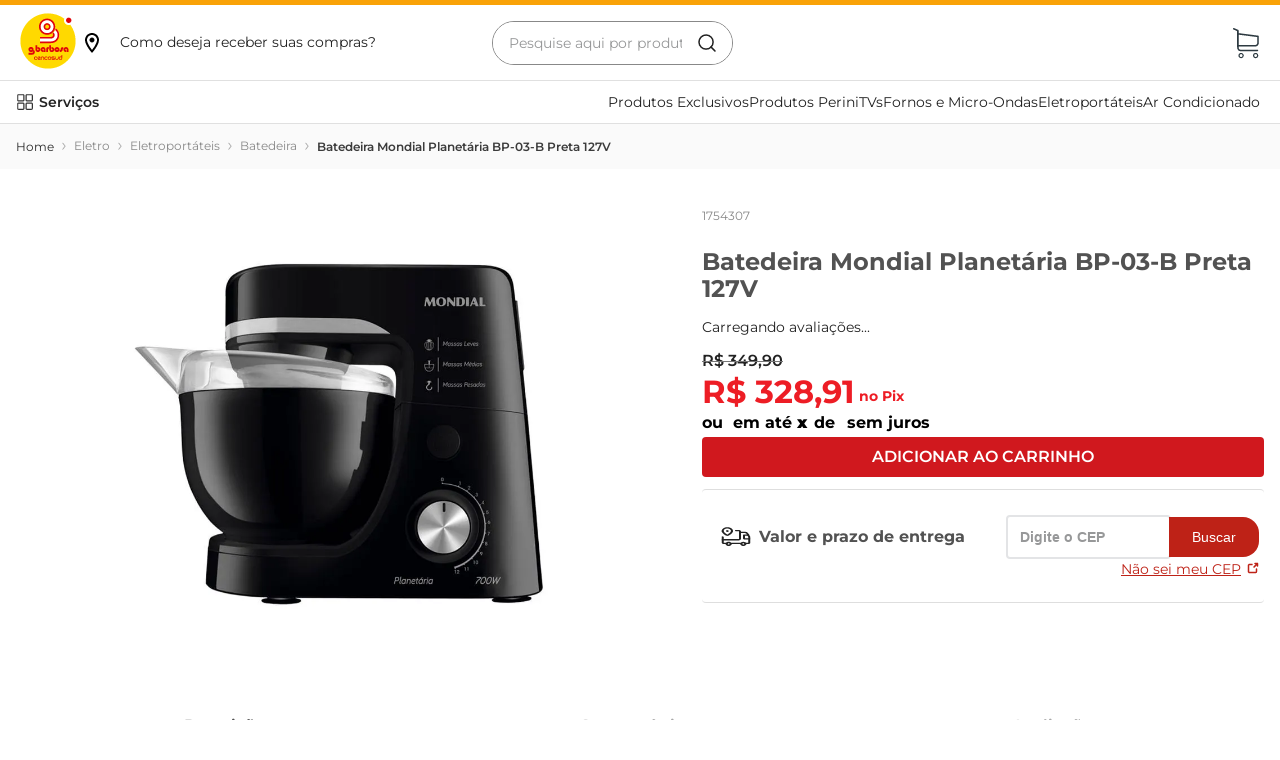

--- FILE ---
content_type: application/javascript; charset=utf-8
request_url: https://gbarbosa.vtexassets.com/_v/public/assets/v1/published/bundle/public/react/asset-bdeaee11c62e6cbdb765a0cbf3f299f568055a77.min.js?v=1&files=gbarbosa.gbarbosa-components@1.6.13,PromotionsContext,WarningModal,17,CountdownTimer,HelmetComponent,TradePolicyCheck,collectionFlag,ConditionalRatingWrapper,3,4,ProductNameWWeight,HasPromotionLayout,CustomMenuDropdown,5,CartIOProvider,MinicartToast,11,PromotionFlags,PersonalFlag,AllPromotionsContext,CartController&async=2&workspace=master
body_size: 79168
content:
enqueueScripts([function(){
    (window.webpackJsonpgbarbosa_gbarbosa_components_1_6_13=window.webpackJsonpgbarbosa_gbarbosa_components_1_6_13||[]).push([["PromotionsContext"],{0:function(o,t){o.exports=React},11:function(o,t){o.exports=__RENDER_8_COMPONENTS__["vtex.product-context@0.x/useProduct"]},17:function(o,t){o.exports=regeneratorRuntime},18:function(o,t){o.exports=__RENDER_8_COMPONENTS__["vtex.session-client@1.x/useFullSession"]},343:function(o,t,n){"use strict";n.r(t),function(o){var t=n(1);n.p=Object(t.getPublicPath)("gbarbosa.gbarbosa-components@1.6.13");var e=Object(t.register)((function(){return n(344)}),o,"gbarbosa.gbarbosa-components@1.6.13","gbarbosa.gbarbosa-components@1.x","PromotionsContext");e.renderHotReload,e.setupHMR}.call(this,n(8)(o))},344:function(o,t,n){"use strict";n.r(t);var e=n(19);t.default=e.b},6:function(o,t){o.exports=__RENDER_8_COMPONENTS__["vtex.order-manager@0.x/OrderForm"]},7:function(o,t){o.exports=ReactApollo}},[[343,"common",0,2,1]]]);
  },function(){
    (window.webpackJsonpgbarbosa_gbarbosa_components_1_6_13=window.webpackJsonpgbarbosa_gbarbosa_components_1_6_13||[]).push([["WarningModal"],{0:function(e,t){e.exports=React},30:function(e,t){e.exports=__RENDER_8_COMPONENTS__["vtex.rich-text@0.x/index"]},373:function(e,t,a){"use strict";a.r(t),function(e){var t=a(1);a.p=Object(t.getPublicPath)("gbarbosa.gbarbosa-components@1.6.13");var o=Object(t.register)((function(){return a(405)}),e,"gbarbosa.gbarbosa-components@1.6.13","gbarbosa.gbarbosa-components@1.x","WarningModal");o.renderHotReload,o.setupHMR}.call(this,a(8)(e))},405:function(e,t,a){"use strict";a.r(t);var o=a(2),n=a(0),r=a.n(n),s=a(30),l=a.n(s),i=a(63),c=a.n(i),m=function(e){var t=e.finalDate,a=e.messages,s=e.footerMessage,i=e.title,m=e.imageLogo,b=Object(n.useState)(null),d=Object(o.a)(b,2),g=d[0],u=d[1],p=Object(n.useState)(!1),f=Object(o.a)(p,2),_=f[0],x=f[1],v=Object(n.useState)(!1),y=Object(o.a)(v,2),E=y[0],j=y[1],w=Object(n.useState)(null),O=Object(o.a)(w,2),k=O[0],h=O[1],N=Object(n.useState)(null),M=Object(o.a)(N,2),D=M[0],S=M[1],C=Object(n.useState)(!0),L=Object(o.a)(C,2),T=L[0],A=L[1];Object(n.useEffect)((function(){var e=new Date,o=new Date(t),n="true"===sessionStorage.getItem("warningModalClosed");if(e>o||n)A(!1);else{var r=null==a?void 0:a.find((function(t){var a=t.start,o=t.end,n=new Date(a),r=new Date(o);return e>=n&&e<=r}));r?(u(r.text),h(r.footerLink||null),x(!!r.blockClose),j(!!r.footerLinkActive),S(r.otherTitle||null),A(!0)):A(!1)}}),[a,t]);var R=function(){sessionStorage.setItem("warningModalClosed","true"),A(!1)};return T&&g?r.a.createElement("div",{className:c.a.modal_overlay},r.a.createElement("div",{className:c.a.modal_content},!_&&r.a.createElement("button",{className:c.a.modal_close,onClick:R},"×"),r.a.createElement("div",{className:c.a.modal_body},r.a.createElement("div",{className:c.a.modal_icon},r.a.createElement("img",{src:m,alt:"Ícone do item ".concat(m),className:"",style:{width:"72px",height:"72px"}})),r.a.createElement("h2",{className:c.a.modal_title},D?r.a.createElement(l.a,{text:D}):r.a.createElement(l.a,{text:i})),r.a.createElement("div",{className:c.a.modal_text},g&&r.a.createElement(l.a,{text:g}))),!_&&r.a.createElement("div",{className:c.a.modal_footer},E?r.a.createElement("a",{href:k||"#",className:c.a.modal_footer_link,onClick:R},s&&r.a.createElement(l.a,{text:s})):r.a.createElement(r.a.Fragment,null,s&&r.a.createElement(l.a,{text:s}))))):null};m.schema={title:"Modal de Avisos Programaveis",type:"object",properties:{imageLogo:{title:"Imagem do Logo",type:"string",widget:{"ui:widget":"image-uploader"}},title:{title:"Título do modal",type:"string",default:"Comunicado Importante"},footerMessage:{title:"Mensagem do rodapé",type:"string",default:"Agradecemos a sua preferência!"},finalDate:{title:"Data final",type:"string",format:"date-time",default:"2025-05-12"},messages:{title:"Mensagens por data",type:"array",items:{type:"object",properties:{start:{title:"Data inicial",type:"string",format:"date-time"},end:{title:"Data final",type:"string",format:"date-time"},text:{title:"Texto do modal",type:"string",widget:{"ui:widget":"textarea"}},blockClose:{title:"Bloquear fechamento",type:"boolean"},footerLinkActive:{title:"Transformar texto em link",type:"boolean"},footerLink:{title:"Link do rodapé",type:"string",format:"uri"},otherTitle:{title:"Título alternativo",type:"string",default:"Atenção"}},required:["start","end","text"]}}},required:["finalDate","messages","title","footerMessage"]};t.default=m},63:function(e,t,a){e.exports={modal_overlay:"gbarbosa-gbarbosa-components-1-x-modal_overlay",modal_content:"gbarbosa-gbarbosa-components-1-x-modal_content",modal_close:"gbarbosa-gbarbosa-components-1-x-modal_close",modal_body:"gbarbosa-gbarbosa-components-1-x-modal_body",modal_icon:"gbarbosa-gbarbosa-components-1-x-modal_icon",modal_title:"gbarbosa-gbarbosa-components-1-x-modal_title",container:"gbarbosa-gbarbosa-components-1-x-container",modal_text:"gbarbosa-gbarbosa-components-1-x-modal_text",modal_footer:"gbarbosa-gbarbosa-components-1-x-modal_footer",modal_footer_link:"gbarbosa-gbarbosa-components-1-x-modal_footer_link"}}},[[373,"common"]]]);
  },function(){
    (window.webpackJsonpgbarbosa_gbarbosa_components_1_6_13=window.webpackJsonpgbarbosa_gbarbosa_components_1_6_13||[]).push([[17],{105:function(e,n){e.exports=function(e){return null!=e&&null!=e.constructor&&"function"==typeof e.constructor.isBuffer&&e.constructor.isBuffer(e)}},125:function(e,n,t){"use strict";var r=Object.prototype.hasOwnProperty,o=Object.prototype.toString,i=Object.defineProperty,l=Object.getOwnPropertyDescriptor,a=function(e){return"function"==typeof Array.isArray?Array.isArray(e):"[object Array]"===o.call(e)},u=function(e){if(!e||"[object Object]"!==o.call(e))return!1;var n,t=r.call(e,"constructor"),i=e.constructor&&e.constructor.prototype&&r.call(e.constructor.prototype,"isPrototypeOf");if(e.constructor&&!t&&!i)return!1;for(n in e);return void 0===n||r.call(e,n)},s=function(e,n){i&&"__proto__"===n.name?i(e,n.name,{enumerable:!0,configurable:!0,value:n.newValue,writable:!0}):e[n.name]=n.newValue},c=function(e,n){if("__proto__"===n){if(!r.call(e,n))return;if(l)return l(e,n).value}return e[n]};e.exports=function e(){var n,t,r,o,i,l,f=arguments[0],p=1,d=arguments.length,h=!1;for("boolean"==typeof f&&(h=f,f=arguments[1]||{},p=2),(null==f||"object"!=typeof f&&"function"!=typeof f)&&(f={});p<d;++p)if(null!=(n=arguments[p]))for(t in n)r=c(f,t),f!==(o=c(n,t))&&(h&&o&&(u(o)||(i=a(o)))?(i?(i=!1,l=r&&a(r)?r:[]):l=r&&u(r)?r:{},s(f,{name:t,newValue:e(h,l,o)})):void 0!==o&&s(f,{name:t,newValue:o}));return f}},158:function(e,n,t){"use strict";e.exports=t(260)},159:function(e,n,t){var r=t(261);e.exports=function(e,n){var t,o=null;if(!e||"string"!=typeof e)return o;for(var i,l,a=r(e),u="function"==typeof n,s=0,c=a.length;s<c;s++)i=(t=a[s]).property,l=t.value,u?n(i,l,t):l&&(o||(o={}),o[i]=l);return o}},260:function(e,n,t){"use strict";var r=60103,o=60106,i=60107,l=60108,a=60114,u=60109,s=60110,c=60112,f=60113,p=60120,d=60115,h=60116,g=60121,m=60122,y=60117,b=60129,k=60131;if("function"==typeof Symbol&&Symbol.for){var x=Symbol.for;r=x("react.element"),o=x("react.portal"),i=x("react.fragment"),l=x("react.strict_mode"),a=x("react.profiler"),u=x("react.provider"),s=x("react.context"),c=x("react.forward_ref"),f=x("react.suspense"),p=x("react.suspense_list"),d=x("react.memo"),h=x("react.lazy"),g=x("react.block"),m=x("react.server.block"),y=x("react.fundamental"),b=x("react.debug_trace_mode"),k=x("react.legacy_hidden")}function v(e){if("object"==typeof e&&null!==e){var n=e.$$typeof;switch(n){case r:switch(e=e.type){case i:case a:case l:case f:case p:return e;default:switch(e=e&&e.$$typeof){case s:case c:case h:case d:case u:return e;default:return n}}case o:return n}}}var w=u,S=r,E=c,A=i,C=h,D=d,T=o,q=a,L=l,F=f;n.ContextConsumer=s,n.ContextProvider=w,n.Element=S,n.ForwardRef=E,n.Fragment=A,n.Lazy=C,n.Memo=D,n.Portal=T,n.Profiler=q,n.StrictMode=L,n.Suspense=F,n.isAsyncMode=function(){return!1},n.isConcurrentMode=function(){return!1},n.isContextConsumer=function(e){return v(e)===s},n.isContextProvider=function(e){return v(e)===u},n.isElement=function(e){return"object"==typeof e&&null!==e&&e.$$typeof===r},n.isForwardRef=function(e){return v(e)===c},n.isFragment=function(e){return v(e)===i},n.isLazy=function(e){return v(e)===h},n.isMemo=function(e){return v(e)===d},n.isPortal=function(e){return v(e)===o},n.isProfiler=function(e){return v(e)===a},n.isStrictMode=function(e){return v(e)===l},n.isSuspense=function(e){return v(e)===f},n.isValidElementType=function(e){return"string"==typeof e||"function"==typeof e||e===i||e===a||e===b||e===l||e===f||e===p||e===k||"object"==typeof e&&null!==e&&(e.$$typeof===h||e.$$typeof===d||e.$$typeof===u||e.$$typeof===s||e.$$typeof===c||e.$$typeof===y||e.$$typeof===g||e[0]===m)},n.typeOf=v},261:function(e,n){var t=/\/\*[^*]*\*+([^/*][^*]*\*+)*\//g,r=/\n/g,o=/^\s*/,i=/^(\*?[-#/*\\\w]+(\[[0-9a-z_-]+\])?)\s*/,l=/^:\s*/,a=/^((?:'(?:\\'|.)*?'|"(?:\\"|.)*?"|\([^)]*?\)|[^};])+)/,u=/^[;\s]*/,s=/^\s+|\s+$/g;function c(e){return e?e.replace(s,""):""}e.exports=function(e,n){if("string"!=typeof e)throw new TypeError("First argument must be a string");if(!e)return[];n=n||{};var s=1,f=1;function p(e){var n=e.match(r);n&&(s+=n.length);var t=e.lastIndexOf("\n");f=~t?e.length-t:f+e.length}function d(){var e={line:s,column:f};return function(n){return n.position=new h(e),b(),n}}function h(e){this.start=e,this.end={line:s,column:f},this.source=n.source}h.prototype.content=e;var g=[];function m(t){var r=new Error(n.source+":"+s+":"+f+": "+t);if(r.reason=t,r.filename=n.source,r.line=s,r.column=f,r.source=e,!n.silent)throw r;g.push(r)}function y(n){var t=n.exec(e);if(t){var r=t[0];return p(r),e=e.slice(r.length),t}}function b(){y(o)}function k(e){var n;for(e=e||[];n=x();)!1!==n&&e.push(n);return e}function x(){var n=d();if("/"==e.charAt(0)&&"*"==e.charAt(1)){for(var t=2;""!=e.charAt(t)&&("*"!=e.charAt(t)||"/"!=e.charAt(t+1));)++t;if(t+=2,""===e.charAt(t-1))return m("End of comment missing");var r=e.slice(2,t-2);return f+=2,p(r),e=e.slice(t),f+=2,n({type:"comment",comment:r})}}function v(){var e=d(),n=y(i);if(n){if(x(),!y(l))return m("property missing ':'");var r=y(a),o=e({type:"declaration",property:c(n[0].replace(t,"")),value:r?c(r[0].replace(t,"")):""});return y(u),o}}return b(),function(){var e,n=[];for(k(n);e=v();)!1!==e&&(n.push(e),k(n));return n}()}},480:function(e,n,t){"use strict";t.d(n,"a",(function(){return Xt}));var r={};t.r(r),t.d(r,"document",(function(){return on})),t.d(r,"contentInitial",(function(){return ln})),t.d(r,"flowInitial",(function(){return an})),t.d(r,"flow",(function(){return un})),t.d(r,"string",(function(){return sn})),t.d(r,"text",(function(){return cn})),t.d(r,"insideSpan",(function(){return fn})),t.d(r,"attentionMarkers",(function(){return pn})),t.d(r,"disable",(function(){return dn}));var o={};t.r(o),t.d(o,"boolean",(function(){return ut})),t.d(o,"booleanish",(function(){return st})),t.d(o,"overloadedBoolean",(function(){return ct})),t.d(o,"number",(function(){return ft})),t.d(o,"spaceSeparated",(function(){return pt})),t.d(o,"commaSeparated",(function(){return dt})),t.d(o,"commaOrSpaceSeparated",(function(){return ht}));var i=t(0),l=t.n(i),a=t(105),u=t.n(a);function s(e){return e&&"object"==typeof e?"position"in e||"type"in e?f(e.position):"start"in e||"end"in e?f(e):"line"in e||"column"in e?c(e):"":""}function c(e){return p(e&&e.line)+":"+p(e&&e.column)}function f(e){return c(e&&e.start)+"-"+c(e&&e.end)}function p(e){return e&&"number"==typeof e?e:1}class d extends Error{constructor(e,n,t){const r=[null,null];let o={start:{line:null,column:null},end:{line:null,column:null}};if(super(),"string"==typeof n&&(t=n,n=void 0),"string"==typeof t){const e=t.indexOf(":");-1===e?r[1]=t:(r[0]=t.slice(0,e),r[1]=t.slice(e+1))}n&&("type"in n||"position"in n?n.position&&(o=n.position):"start"in n||"end"in n?o=n:("line"in n||"column"in n)&&(o.start=n)),this.name=s(n)||"1:1",this.message="object"==typeof e?e.message:e,this.stack="","object"==typeof e&&e.stack&&(this.stack=e.stack),this.reason=this.message,this.fatal,this.line=o.start.line,this.column=o.start.column,this.position=o,this.source=r[0],this.ruleId=r[1],this.file,this.actual,this.expected,this.url,this.note}}d.prototype.file="",d.prototype.name="",d.prototype.reason="",d.prototype.message="",d.prototype.stack="",d.prototype.fatal=null,d.prototype.column=null,d.prototype.line=null,d.prototype.source=null,d.prototype.ruleId=null,d.prototype.position=null;const h={basename:function(e,n){if(void 0!==n&&"string"!=typeof n)throw new TypeError('"ext" argument must be a string');g(e);let t,r=0,o=-1,i=e.length;if(void 0===n||0===n.length||n.length>e.length){for(;i--;)if(47===e.charCodeAt(i)){if(t){r=i+1;break}}else o<0&&(t=!0,o=i+1);return o<0?"":e.slice(r,o)}if(n===e)return"";let l=-1,a=n.length-1;for(;i--;)if(47===e.charCodeAt(i)){if(t){r=i+1;break}}else l<0&&(t=!0,l=i+1),a>-1&&(e.charCodeAt(i)===n.charCodeAt(a--)?a<0&&(o=i):(a=-1,o=l));r===o?o=l:o<0&&(o=e.length);return e.slice(r,o)},dirname:function(e){if(g(e),0===e.length)return".";let n,t=-1,r=e.length;for(;--r;)if(47===e.charCodeAt(r)){if(n){t=r;break}}else n||(n=!0);return t<0?47===e.charCodeAt(0)?"/":".":1===t&&47===e.charCodeAt(0)?"//":e.slice(0,t)},extname:function(e){g(e);let n,t=e.length,r=-1,o=0,i=-1,l=0;for(;t--;){const a=e.charCodeAt(t);if(47!==a)r<0&&(n=!0,r=t+1),46===a?i<0?i=t:1!==l&&(l=1):i>-1&&(l=-1);else if(n){o=t+1;break}}if(i<0||r<0||0===l||1===l&&i===r-1&&i===o+1)return"";return e.slice(i,r)},join:function(...e){let n,t=-1;for(;++t<e.length;)g(e[t]),e[t]&&(n=void 0===n?e[t]:n+"/"+e[t]);return void 0===n?".":function(e){g(e);const n=47===e.charCodeAt(0);let t=function(e,n){let t,r,o="",i=0,l=-1,a=0,u=-1;for(;++u<=e.length;){if(u<e.length)t=e.charCodeAt(u);else{if(47===t)break;t=47}if(47===t){if(l===u-1||1===a);else if(l!==u-1&&2===a){if(o.length<2||2!==i||46!==o.charCodeAt(o.length-1)||46!==o.charCodeAt(o.length-2))if(o.length>2){if(r=o.lastIndexOf("/"),r!==o.length-1){r<0?(o="",i=0):(o=o.slice(0,r),i=o.length-1-o.lastIndexOf("/")),l=u,a=0;continue}}else if(o.length>0){o="",i=0,l=u,a=0;continue}n&&(o=o.length>0?o+"/..":"..",i=2)}else o.length>0?o+="/"+e.slice(l+1,u):o=e.slice(l+1,u),i=u-l-1;l=u,a=0}else 46===t&&a>-1?a++:a=-1}return o}(e,!n);0!==t.length||n||(t=".");t.length>0&&47===e.charCodeAt(e.length-1)&&(t+="/");return n?"/"+t:t}(n)},sep:"/"};function g(e){if("string"!=typeof e)throw new TypeError("Path must be a string. Received "+JSON.stringify(e))}const m={cwd:function(){return"/"}};function y(e){return null!==e&&"object"==typeof e&&e.href&&e.origin}function b(e){if("string"==typeof e)e=new URL(e);else if(!y(e)){const n=new TypeError('The "path" argument must be of type string or an instance of URL. Received `'+e+"`");throw n.code="ERR_INVALID_ARG_TYPE",n}if("file:"!==e.protocol){const e=new TypeError("The URL must be of scheme file");throw e.code="ERR_INVALID_URL_SCHEME",e}return function(e){if(""!==e.hostname){const e=new TypeError('File URL host must be "localhost" or empty on darwin');throw e.code="ERR_INVALID_FILE_URL_HOST",e}const n=e.pathname;let t=-1;for(;++t<n.length;)if(37===n.charCodeAt(t)&&50===n.charCodeAt(t+1)){const e=n.charCodeAt(t+2);if(70===e||102===e){const e=new TypeError("File URL path must not include encoded / characters");throw e.code="ERR_INVALID_FILE_URL_PATH",e}}return decodeURIComponent(n)}(e)}const k=["history","path","basename","stem","extname","dirname"];class x{constructor(e){let n;n=e?"string"==typeof e||function(e){return u()(e)}(e)?{value:e}:y(e)?{path:e}:e:{},this.data={},this.messages=[],this.history=[],this.cwd=m.cwd(),this.value,this.stored,this.result,this.map;let t,r=-1;for(;++r<k.length;){const e=k[r];e in n&&void 0!==n[e]&&null!==n[e]&&(this[e]="history"===e?[...n[e]]:n[e])}for(t in n)k.includes(t)||(this[t]=n[t])}get path(){return this.history[this.history.length-1]}set path(e){y(e)&&(e=b(e)),w(e,"path"),this.path!==e&&this.history.push(e)}get dirname(){return"string"==typeof this.path?h.dirname(this.path):void 0}set dirname(e){S(this.basename,"dirname"),this.path=h.join(e||"",this.basename)}get basename(){return"string"==typeof this.path?h.basename(this.path):void 0}set basename(e){w(e,"basename"),v(e,"basename"),this.path=h.join(this.dirname||"",e)}get extname(){return"string"==typeof this.path?h.extname(this.path):void 0}set extname(e){if(v(e,"extname"),S(this.dirname,"extname"),e){if(46!==e.charCodeAt(0))throw new Error("`extname` must start with `.`");if(e.includes(".",1))throw new Error("`extname` cannot contain multiple dots")}this.path=h.join(this.dirname,this.stem+(e||""))}get stem(){return"string"==typeof this.path?h.basename(this.path,this.extname):void 0}set stem(e){w(e,"stem"),v(e,"stem"),this.path=h.join(this.dirname||"",e+(this.extname||""))}toString(e){return(this.value||"").toString(e||void 0)}message(e,n,t){const r=new d(e,n,t);return this.path&&(r.name=this.path+":"+r.name,r.file=this.path),r.fatal=!1,this.messages.push(r),r}info(e,n,t){const r=this.message(e,n,t);return r.fatal=null,r}fail(e,n,t){const r=this.message(e,n,t);throw r.fatal=!0,r}}function v(e,n){if(e&&e.includes(h.sep))throw new Error("`"+n+"` cannot be a path: did not expect `"+h.sep+"`")}function w(e,n){if(!e)throw new Error("`"+n+"` cannot be empty")}function S(e,n){if(!e)throw new Error("Setting `"+n+"` requires `path` to be set too")}function E(e){if(e)throw e}var A=t(125),C=t.n(A);function D(e){if("object"!=typeof e||null===e)return!1;const n=Object.getPrototypeOf(e);return!(null!==n&&n!==Object.prototype&&null!==Object.getPrototypeOf(n)||Symbol.toStringTag in e||Symbol.iterator in e)}function T(){const e=[],n={run:function(...n){let t=-1;const r=n.pop();if("function"!=typeof r)throw new TypeError("Expected function as last argument, not "+r);!function o(i,...l){const a=e[++t];let u=-1;if(i)r(i);else{for(;++u<n.length;)null!==l[u]&&void 0!==l[u]||(l[u]=n[u]);n=l,a?function(e,n){let t;return function(...n){const i=e.length>n.length;let l;i&&n.push(r);try{l=e.apply(this,n)}catch(e){const n=e;if(i&&t)throw n;return r(n)}i||(l&&l.then&&"function"==typeof l.then?l.then(o,r):l instanceof Error?r(l):o(l))};function r(e,...r){t||(t=!0,n(e,...r))}function o(e){r(null,e)}}(a,o)(...l):r(null,...l)}}(null,...n)},use:function(t){if("function"!=typeof t)throw new TypeError("Expected `middelware` to be a function, not "+t);return e.push(t),n}};return n}const q=function e(){const n=T(),t=[];let r,o={},i=-1;return l.data=function(e,n){if("string"==typeof e)return 2===arguments.length?(O("data",r),o[e]=n,l):L.call(o,e)&&o[e]||null;if(e)return O("data",r),o=e,l;return o},l.Parser=void 0,l.Compiler=void 0,l.freeze=function(){if(r)return l;for(;++i<t.length;){const[e,...r]=t[i];if(!1===r[0])continue;!0===r[0]&&(r[0]=void 0);const o=e.call(l,...r);"function"==typeof o&&n.use(o)}return r=!0,i=Number.POSITIVE_INFINITY,l},l.attachers=t,l.use=function(e,...n){let i;if(O("use",r),null==e);else if("function"==typeof e)c(e,...n);else{if("object"!=typeof e)throw new TypeError("Expected usable value, not `"+e+"`");Array.isArray(e)?s(e):u(e)}i&&(o.settings=Object.assign(o.settings||{},i));return l;function a(e){if("function"==typeof e)c(e);else{if("object"!=typeof e)throw new TypeError("Expected usable value, not `"+e+"`");if(Array.isArray(e)){const[n,...t]=e;c(n,...t)}else u(e)}}function u(e){s(e.plugins),e.settings&&(i=Object.assign(i||{},e.settings))}function s(e){let n=-1;if(null==e);else{if(!Array.isArray(e))throw new TypeError("Expected a list of plugins, not `"+e+"`");for(;++n<e.length;){a(e[n])}}}function c(e,n){let r,o=-1;for(;++o<t.length;)if(t[o][0]===e){r=t[o];break}r?(D(r[1])&&D(n)&&(n=C()(!0,r[1],n)),r[1]=n):t.push([...arguments])}},l.parse=function(e){l.freeze();const n=B(e),t=l.Parser;if(P("parse",t),F(t,"parse"))return new t(String(n),n).parse();return t(String(n),n)},l.stringify=function(e,n){l.freeze();const t=B(n),r=l.Compiler;if(I("stringify",r),R(e),F(r,"compile"))return new r(e,t).compile();return r(e,t)},l.run=function(e,t,r){R(e),l.freeze(),r||"function"!=typeof t||(r=t,t=void 0);if(!r)return new Promise(o);function o(o,i){n.run(e,B(t),(function(n,t,l){t=t||e,n?i(n):o?o(t):r(null,t,l)}))}o(null,r)},l.runSync=function(e,n){let t,r;return l.run(e,n,(function(e,n){E(e),t=n,r=!0})),z("runSync","run",r),t},l.process=function(e,n){if(l.freeze(),P("process",l.Parser),I("process",l.Compiler),!n)return new Promise(t);function t(t,r){const o=B(e);function i(e,o){e||!o?r(e):t?t(o):n(null,o)}l.run(l.parse(o),o,(e,n,t)=>{if(!e&&n&&t){const o=l.stringify(n,t);null==o||("string"==typeof(r=o)||u()(r)?t.value=o:t.result=o),i(e,t)}else i(e);var r})}t(null,n)},l.processSync=function(e){let n;l.freeze(),P("processSync",l.Parser),I("processSync",l.Compiler);const t=B(e);return l.process(t,(function(e){n=!0,E(e)})),z("processSync","process",n),t},l;function l(){const n=e();let r=-1;for(;++r<t.length;)n.use(...t[r]);return n.data(C()(!0,{},o)),n}}().freeze(),L={}.hasOwnProperty;function F(e,n){return"function"==typeof e&&e.prototype&&(function(e){let n;for(n in e)if(L.call(e,n))return!0;return!1}(e.prototype)||n in e.prototype)}function P(e,n){if("function"!=typeof n)throw new TypeError("Cannot `"+e+"` without `Parser`")}function I(e,n){if("function"!=typeof n)throw new TypeError("Cannot `"+e+"` without `Compiler`")}function O(e,n){if(n)throw new Error("Cannot call `"+e+"` on a frozen processor.\nCreate a new processor first, by calling it: use `processor()` instead of `processor`.")}function R(e){if(!D(e)||"string"!=typeof e.type)throw new TypeError("Expected node, got `"+e+"`")}function z(e,n,t){if(!t)throw new Error("`"+e+"` finished async. Use `"+n+"` instead")}function B(e){return function(e){return Boolean(e&&"object"==typeof e&&"message"in e&&"messages"in e)}(e)?e:new x(e)}const M={};function N(e,n,t){if(function(e){return Boolean(e&&"object"==typeof e)}(e)){if("value"in e)return"html"!==e.type||t?e.value:"";if(n&&"alt"in e&&e.alt)return e.alt;if("children"in e)return U(e.children,n,t)}return Array.isArray(e)?U(e,n,t):""}function U(e,n,t){const r=[];let o=-1;for(;++o<e.length;)r[o]=N(e[o],n,t);return r.join("")}function j(e,n,t,r){const o=e.length;let i,l=0;if(n=n<0?-n>o?0:o+n:n>o?o:n,t=t>0?t:0,r.length<1e4)i=Array.from(r),i.unshift(n,t),e.splice(...i);else for(t&&e.splice(n,t);l<r.length;)i=r.slice(l,l+1e4),i.unshift(n,0),e.splice(...i),l+=1e4,n+=1e4}function _(e,n){return e.length>0?(j(e,e.length,0,n),e):n}const H={}.hasOwnProperty;function V(e,n){let t;for(t in n){const r=(H.call(e,t)?e[t]:void 0)||(e[t]={}),o=n[t];let i;if(o)for(i in o){H.call(r,i)||(r[i]=[]);const e=o[i];G(r[i],Array.isArray(e)?e:e?[e]:[])}}}function G(e,n){let t=-1;const r=[];for(;++t<n.length;)("after"===n[t].add?e:r).push(n[t]);j(e,0,0,r)}const $=oe(/[A-Za-z]/),W=oe(/[\dA-Za-z]/),Q=oe(/[#-'*+\--9=?A-Z^-~]/);function Y(e){return null!==e&&(e<32||127===e)}const K=oe(/\d/),J=oe(/[\dA-Fa-f]/),Z=oe(/[!-/:-@[-`{-~]/);function X(e){return null!==e&&e<-2}function ee(e){return null!==e&&(e<0||32===e)}function ne(e){return-2===e||-1===e||32===e}const te=oe(/[!-\/:-@\[-`\{-~\xA1\xA7\xAB\xB6\xB7\xBB\xBF\u037E\u0387\u055A-\u055F\u0589\u058A\u05BE\u05C0\u05C3\u05C6\u05F3\u05F4\u0609\u060A\u060C\u060D\u061B\u061D-\u061F\u066A-\u066D\u06D4\u0700-\u070D\u07F7-\u07F9\u0830-\u083E\u085E\u0964\u0965\u0970\u09FD\u0A76\u0AF0\u0C77\u0C84\u0DF4\u0E4F\u0E5A\u0E5B\u0F04-\u0F12\u0F14\u0F3A-\u0F3D\u0F85\u0FD0-\u0FD4\u0FD9\u0FDA\u104A-\u104F\u10FB\u1360-\u1368\u1400\u166E\u169B\u169C\u16EB-\u16ED\u1735\u1736\u17D4-\u17D6\u17D8-\u17DA\u1800-\u180A\u1944\u1945\u1A1E\u1A1F\u1AA0-\u1AA6\u1AA8-\u1AAD\u1B5A-\u1B60\u1B7D\u1B7E\u1BFC-\u1BFF\u1C3B-\u1C3F\u1C7E\u1C7F\u1CC0-\u1CC7\u1CD3\u2010-\u2027\u2030-\u2043\u2045-\u2051\u2053-\u205E\u207D\u207E\u208D\u208E\u2308-\u230B\u2329\u232A\u2768-\u2775\u27C5\u27C6\u27E6-\u27EF\u2983-\u2998\u29D8-\u29DB\u29FC\u29FD\u2CF9-\u2CFC\u2CFE\u2CFF\u2D70\u2E00-\u2E2E\u2E30-\u2E4F\u2E52-\u2E5D\u3001-\u3003\u3008-\u3011\u3014-\u301F\u3030\u303D\u30A0\u30FB\uA4FE\uA4FF\uA60D-\uA60F\uA673\uA67E\uA6F2-\uA6F7\uA874-\uA877\uA8CE\uA8CF\uA8F8-\uA8FA\uA8FC\uA92E\uA92F\uA95F\uA9C1-\uA9CD\uA9DE\uA9DF\uAA5C-\uAA5F\uAADE\uAADF\uAAF0\uAAF1\uABEB\uFD3E\uFD3F\uFE10-\uFE19\uFE30-\uFE52\uFE54-\uFE61\uFE63\uFE68\uFE6A\uFE6B\uFF01-\uFF03\uFF05-\uFF0A\uFF0C-\uFF0F\uFF1A\uFF1B\uFF1F\uFF20\uFF3B-\uFF3D\uFF3F\uFF5B\uFF5D\uFF5F-\uFF65]/),re=oe(/\s/);function oe(e){return function(n){return null!==n&&e.test(String.fromCharCode(n))}}function ie(e,n,t,r){const o=r?r-1:Number.POSITIVE_INFINITY;let i=0;return function(r){if(ne(r))return e.enter(t),l(r);return n(r)};function l(r){return ne(r)&&i++<o?(e.consume(r),l):(e.exit(t),n(r))}}const le={tokenize:function(e){const n=e.attempt(this.parser.constructs.contentInitial,(function(t){if(null===t)return void e.consume(t);return e.enter("lineEnding"),e.consume(t),e.exit("lineEnding"),ie(e,n,"linePrefix")}),(function(n){return e.enter("paragraph"),r(n)}));let t;return n;function r(n){const r=e.enter("chunkText",{contentType:"text",previous:t});return t&&(t.next=r),t=r,o(n)}function o(n){return null===n?(e.exit("chunkText"),e.exit("paragraph"),void e.consume(n)):X(n)?(e.consume(n),e.exit("chunkText"),r):(e.consume(n),o)}}};const ae={tokenize:function(e){const n=this,t=[];let r,o,i,l=0;return a;function a(r){if(l<t.length){const o=t[l];return n.containerState=o[1],e.attempt(o[0].continuation,u,s)(r)}return s(r)}function u(e){if(l++,n.containerState._closeFlow){n.containerState._closeFlow=void 0,r&&b();const t=n.events.length;let o,i=t;for(;i--;)if("exit"===n.events[i][0]&&"chunkFlow"===n.events[i][1].type){o=n.events[i][1].end;break}y(l);let a=t;for(;a<n.events.length;)n.events[a][1].end=Object.assign({},o),a++;return j(n.events,i+1,0,n.events.slice(t)),n.events.length=a,s(e)}return a(e)}function s(o){if(l===t.length){if(!r)return p(o);if(r.currentConstruct&&r.currentConstruct.concrete)return h(o);n.interrupt=Boolean(r.currentConstruct&&!r._gfmTableDynamicInterruptHack)}return n.containerState={},e.check(ue,c,f)(o)}function c(e){return r&&b(),y(l),p(e)}function f(e){return n.parser.lazy[n.now().line]=l!==t.length,i=n.now().offset,h(e)}function p(t){return n.containerState={},e.attempt(ue,d,h)(t)}function d(e){return l++,t.push([n.currentConstruct,n.containerState]),p(e)}function h(t){return null===t?(r&&b(),y(0),void e.consume(t)):(r=r||n.parser.flow(n.now()),e.enter("chunkFlow",{contentType:"flow",previous:o,_tokenizer:r}),g(t))}function g(t){return null===t?(m(e.exit("chunkFlow"),!0),y(0),void e.consume(t)):X(t)?(e.consume(t),m(e.exit("chunkFlow")),l=0,n.interrupt=void 0,a):(e.consume(t),g)}function m(e,t){const a=n.sliceStream(e);if(t&&a.push(null),e.previous=o,o&&(o.next=e),o=e,r.defineSkip(e.start),r.write(a),n.parser.lazy[e.start.line]){let e=r.events.length;for(;e--;)if(r.events[e][1].start.offset<i&&(!r.events[e][1].end||r.events[e][1].end.offset>i))return;const t=n.events.length;let o,a,u=t;for(;u--;)if("exit"===n.events[u][0]&&"chunkFlow"===n.events[u][1].type){if(o){a=n.events[u][1].end;break}o=!0}for(y(l),e=t;e<n.events.length;)n.events[e][1].end=Object.assign({},a),e++;j(n.events,u+1,0,n.events.slice(t)),n.events.length=e}}function y(r){let o=t.length;for(;o-- >r;){const r=t[o];n.containerState=r[1],r[0].exit.call(n,e)}t.length=r}function b(){r.write([null]),o=void 0,r=void 0,n.containerState._closeFlow=void 0}}},ue={tokenize:function(e,n,t){return ie(e,e.attempt(this.parser.constructs.document,n,t),"linePrefix",this.parser.constructs.disable.null.includes("codeIndented")?void 0:4)}};const se={tokenize:function(e,n,t){return function(n){return ne(n)?ie(e,r,"linePrefix")(n):r(n)};function r(e){return null===e||X(e)?n(e):t(e)}},partial:!0};function ce(e){const n={};let t,r,o,i,l,a,u,s=-1;for(;++s<e.length;){for(;s in n;)s=n[s];if(t=e[s],s&&"chunkFlow"===t[1].type&&"listItemPrefix"===e[s-1][1].type&&(a=t[1]._tokenizer.events,o=0,o<a.length&&"lineEndingBlank"===a[o][1].type&&(o+=2),o<a.length&&"content"===a[o][1].type))for(;++o<a.length&&"content"!==a[o][1].type;)"chunkText"===a[o][1].type&&(a[o][1]._isInFirstContentOfListItem=!0,o++);if("enter"===t[0])t[1].contentType&&(Object.assign(n,fe(e,s)),s=n[s],u=!0);else if(t[1]._container){for(o=s,r=void 0;o--&&(i=e[o],"lineEnding"===i[1].type||"lineEndingBlank"===i[1].type);)"enter"===i[0]&&(r&&(e[r][1].type="lineEndingBlank"),i[1].type="lineEnding",r=o);r&&(t[1].end=Object.assign({},e[r][1].start),l=e.slice(r,s),l.unshift(t),j(e,r,s-r+1,l))}}return!u}function fe(e,n){const t=e[n][1],r=e[n][2];let o=n-1;const i=[],l=t._tokenizer||r.parser[t.contentType](t.start),a=l.events,u=[],s={};let c,f,p=-1,d=t,h=0,g=0;const m=[g];for(;d;){for(;e[++o][1]!==d;);i.push(o),d._tokenizer||(c=r.sliceStream(d),d.next||c.push(null),f&&l.defineSkip(d.start),d._isInFirstContentOfListItem&&(l._gfmTasklistFirstContentOfListItem=!0),l.write(c),d._isInFirstContentOfListItem&&(l._gfmTasklistFirstContentOfListItem=void 0)),f=d,d=d.next}for(d=t;++p<a.length;)"exit"===a[p][0]&&"enter"===a[p-1][0]&&a[p][1].type===a[p-1][1].type&&a[p][1].start.line!==a[p][1].end.line&&(g=p+1,m.push(g),d._tokenizer=void 0,d.previous=void 0,d=d.next);for(l.events=[],d?(d._tokenizer=void 0,d.previous=void 0):m.pop(),p=m.length;p--;){const n=a.slice(m[p],m[p+1]),t=i.pop();u.unshift([t,t+n.length-1]),j(e,t,2,n)}for(p=-1;++p<u.length;)s[h+u[p][0]]=h+u[p][1],h+=u[p][1]-u[p][0]-1;return s}const pe={tokenize:function(e,n){let t;return function(n){return e.enter("content"),t=e.enter("chunkContent",{contentType:"content"}),r(n)};function r(n){return null===n?o(n):X(n)?e.check(de,i,o)(n):(e.consume(n),r)}function o(t){return e.exit("chunkContent"),e.exit("content"),n(t)}function i(n){return e.consume(n),e.exit("chunkContent"),t.next=e.enter("chunkContent",{contentType:"content",previous:t}),t=t.next,r}},resolve:function(e){return ce(e),e}},de={tokenize:function(e,n,t){const r=this;return function(n){return e.exit("chunkContent"),e.enter("lineEnding"),e.consume(n),e.exit("lineEnding"),ie(e,o,"linePrefix")};function o(o){if(null===o||X(o))return t(o);const i=r.events[r.events.length-1];return!r.parser.constructs.disable.null.includes("codeIndented")&&i&&"linePrefix"===i[1].type&&i[2].sliceSerialize(i[1],!0).length>=4?n(o):e.interrupt(r.parser.constructs.flow,t,n)(o)}},partial:!0};const he={tokenize:function(e){const n=this,t=e.attempt(se,(function(r){if(null===r)return void e.consume(r);return e.enter("lineEndingBlank"),e.consume(r),e.exit("lineEndingBlank"),n.currentConstruct=void 0,t}),e.attempt(this.parser.constructs.flowInitial,r,ie(e,e.attempt(this.parser.constructs.flow,r,e.attempt(pe,r)),"linePrefix")));return t;function r(r){if(null!==r)return e.enter("lineEnding"),e.consume(r),e.exit("lineEnding"),n.currentConstruct=void 0,t;e.consume(r)}}};const ge={resolveAll:ke()},me=be("string"),ye=be("text");function be(e){return{tokenize:function(n){const t=this,r=this.parser.constructs[e],o=n.attempt(r,i,l);return i;function i(e){return u(e)?o(e):l(e)}function l(e){if(null!==e)return n.enter("data"),n.consume(e),a;n.consume(e)}function a(e){return u(e)?(n.exit("data"),o(e)):(n.consume(e),a)}function u(e){if(null===e)return!0;const n=r[e];let o=-1;if(n)for(;++o<n.length;){const e=n[o];if(!e.previous||e.previous.call(t,t.previous))return!0}return!1}},resolveAll:ke("text"===e?xe:void 0)}}function ke(e){return function(n,t){let r,o=-1;for(;++o<=n.length;)void 0===r?n[o]&&"data"===n[o][1].type&&(r=o,o++):n[o]&&"data"===n[o][1].type||(o!==r+2&&(n[r][1].end=n[o-1][1].end,n.splice(r+2,o-r-2),o=r+2),r=void 0);return e?e(n,t):n}}function xe(e,n){let t=0;for(;++t<=e.length;)if((t===e.length||"lineEnding"===e[t][1].type)&&"data"===e[t-1][1].type){const r=e[t-1][1],o=n.sliceStream(r);let i,l=o.length,a=-1,u=0;for(;l--;){const e=o[l];if("string"==typeof e){for(a=e.length;32===e.charCodeAt(a-1);)u++,a--;if(a)break;a=-1}else if(-2===e)i=!0,u++;else if(-1!==e){l++;break}}if(u){const o={type:t===e.length||i||u<2?"lineSuffix":"hardBreakTrailing",start:{line:r.end.line,column:r.end.column-u,offset:r.end.offset-u,_index:r.start._index+l,_bufferIndex:l?a:r.start._bufferIndex+a},end:Object.assign({},r.end)};r.end=Object.assign({},o.start),r.start.offset===r.end.offset?Object.assign(r,o):(e.splice(t,0,["enter",o,n],["exit",o,n]),t+=2)}t++}return e}function ve(e,n,t){const r=[];let o=-1;for(;++o<e.length;){const i=e[o].resolveAll;i&&!r.includes(i)&&(n=i(n,t),r.push(i))}return n}function we(e,n,t){let r=Object.assign(t?Object.assign({},t):{line:1,column:1,offset:0},{_index:0,_bufferIndex:-1});const o={},i=[];let l=[],a=[],u=!0;const s={consume:function(e){X(e)?(r.line++,r.column=1,r.offset+=-3===e?2:1,x()):-1!==e&&(r.column++,r.offset++);r._bufferIndex<0?r._index++:(r._bufferIndex++,r._bufferIndex===l[r._index].length&&(r._bufferIndex=-1,r._index++));c.previous=e,u=!0},enter:function(e,n){const t=n||{};return t.type=e,t.start=h(),c.events.push(["enter",t,c]),a.push(t),t},exit:function(e){const n=a.pop();return n.end=h(),c.events.push(["exit",n,c]),n},attempt:b((function(e,n){k(e,n.from)})),check:b(y),interrupt:b(y,{interrupt:!0})},c={previous:null,code:null,containerState:{},events:[],parser:e,sliceStream:d,sliceSerialize:function(e,n){return function(e,n){let t=-1;const r=[];let o;for(;++t<e.length;){const i=e[t];let l;if("string"==typeof i)l=i;else switch(i){case-5:l="\r";break;case-4:l="\n";break;case-3:l="\r\n";break;case-2:l=n?" ":"\t";break;case-1:if(!n&&o)continue;l=" ";break;default:l=String.fromCharCode(i)}o=-2===i,r.push(l)}return r.join("")}(d(e),n)},now:h,defineSkip:function(e){o[e.line]=e.column,x()},write:function(e){if(l=_(l,e),g(),null!==l[l.length-1])return[];return k(n,0),c.events=ve(i,c.events,c),c.events}};let f,p=n.tokenize.call(c,s);return n.resolveAll&&i.push(n),c;function d(e){return function(e,n){const t=n.start._index,r=n.start._bufferIndex,o=n.end._index,i=n.end._bufferIndex;let l;if(t===o)l=[e[t].slice(r,i)];else{if(l=e.slice(t,o),r>-1){const e=l[0];"string"==typeof e?l[0]=e.slice(r):l.shift()}i>0&&l.push(e[o].slice(0,i))}return l}(l,e)}function h(){const{line:e,column:n,offset:t,_index:o,_bufferIndex:i}=r;return{line:e,column:n,offset:t,_index:o,_bufferIndex:i}}function g(){let e;for(;r._index<l.length;){const n=l[r._index];if("string"==typeof n)for(e=r._index,r._bufferIndex<0&&(r._bufferIndex=0);r._index===e&&r._bufferIndex<n.length;)m(n.charCodeAt(r._bufferIndex));else m(n)}}function m(e){u=void 0,f=e,p=p(e)}function y(e,n){n.restore()}function b(e,n){return function(t,o,i){let l,f,p,d;return Array.isArray(t)?m(t):"tokenize"in t?m([t]):(g=t,function(e){const n=null!==e&&g[e],t=null!==e&&g.null;return m([...Array.isArray(n)?n:n?[n]:[],...Array.isArray(t)?t:t?[t]:[]])(e)});var g;function m(e){return l=e,f=0,0===e.length?i:y(e[f])}function y(e){return function(t){d=function(){const e=h(),n=c.previous,t=c.currentConstruct,o=c.events.length,i=Array.from(a);return{restore:function(){r=e,c.previous=n,c.currentConstruct=t,c.events.length=o,a=i,x()},from:o}}(),p=e,e.partial||(c.currentConstruct=e);if(e.name&&c.parser.constructs.disable.null.includes(e.name))return k(t);return e.tokenize.call(n?Object.assign(Object.create(c),n):c,s,b,k)(t)}}function b(n){return u=!0,e(p,d),o}function k(e){return u=!0,d.restore(),++f<l.length?y(l[f]):i}}}function k(e,n){e.resolveAll&&!i.includes(e)&&i.push(e),e.resolve&&j(c.events,n,c.events.length-n,e.resolve(c.events.slice(n),c)),e.resolveTo&&(c.events=e.resolveTo(c.events,c))}function x(){r.line in o&&r.column<2&&(r.column=o[r.line],r.offset+=o[r.line]-1)}}const Se={name:"thematicBreak",tokenize:function(e,n,t){let r,o=0;return function(n){return e.enter("thematicBreak"),function(e){return r=e,i(e)}(n)};function i(i){return i===r?(e.enter("thematicBreakSequence"),l(i)):o>=3&&(null===i||X(i))?(e.exit("thematicBreak"),n(i)):t(i)}function l(n){return n===r?(e.consume(n),o++,l):(e.exit("thematicBreakSequence"),ne(n)?ie(e,i,"whitespace")(n):i(n))}}};const Ee={name:"list",tokenize:function(e,n,t){const r=this,o=r.events[r.events.length-1];let i=o&&"linePrefix"===o[1].type?o[2].sliceSerialize(o[1],!0).length:0,l=0;return function(n){const o=r.containerState.type||(42===n||43===n||45===n?"listUnordered":"listOrdered");if("listUnordered"===o?!r.containerState.marker||n===r.containerState.marker:K(n)){if(r.containerState.type||(r.containerState.type=o,e.enter(o,{_container:!0})),"listUnordered"===o)return e.enter("listItemPrefix"),42===n||45===n?e.check(Se,t,u)(n):u(n);if(!r.interrupt||49===n)return e.enter("listItemPrefix"),e.enter("listItemValue"),a(n)}return t(n)};function a(n){return K(n)&&++l<10?(e.consume(n),a):(!r.interrupt||l<2)&&(r.containerState.marker?n===r.containerState.marker:41===n||46===n)?(e.exit("listItemValue"),u(n)):t(n)}function u(n){return e.enter("listItemMarker"),e.consume(n),e.exit("listItemMarker"),r.containerState.marker=r.containerState.marker||n,e.check(se,r.interrupt?t:s,e.attempt(Ae,f,c))}function s(e){return r.containerState.initialBlankLine=!0,i++,f(e)}function c(n){return ne(n)?(e.enter("listItemPrefixWhitespace"),e.consume(n),e.exit("listItemPrefixWhitespace"),f):t(n)}function f(t){return r.containerState.size=i+r.sliceSerialize(e.exit("listItemPrefix"),!0).length,n(t)}},continuation:{tokenize:function(e,n,t){const r=this;return r.containerState._closeFlow=void 0,e.check(se,(function(t){return r.containerState.furtherBlankLines=r.containerState.furtherBlankLines||r.containerState.initialBlankLine,ie(e,n,"listItemIndent",r.containerState.size+1)(t)}),(function(t){if(r.containerState.furtherBlankLines||!ne(t))return r.containerState.furtherBlankLines=void 0,r.containerState.initialBlankLine=void 0,o(t);return r.containerState.furtherBlankLines=void 0,r.containerState.initialBlankLine=void 0,e.attempt(Ce,n,o)(t)}));function o(o){return r.containerState._closeFlow=!0,r.interrupt=void 0,ie(e,e.attempt(Ee,n,t),"linePrefix",r.parser.constructs.disable.null.includes("codeIndented")?void 0:4)(o)}}},exit:function(e){e.exit(this.containerState.type)}},Ae={tokenize:function(e,n,t){const r=this;return ie(e,(function(e){const o=r.events[r.events.length-1];return!ne(e)&&o&&"listItemPrefixWhitespace"===o[1].type?n(e):t(e)}),"listItemPrefixWhitespace",r.parser.constructs.disable.null.includes("codeIndented")?void 0:5)},partial:!0},Ce={tokenize:function(e,n,t){const r=this;return ie(e,(function(e){const o=r.events[r.events.length-1];return o&&"listItemIndent"===o[1].type&&o[2].sliceSerialize(o[1],!0).length===r.containerState.size?n(e):t(e)}),"listItemIndent",r.containerState.size+1)},partial:!0};const De={name:"blockQuote",tokenize:function(e,n,t){const r=this;return function(n){if(62===n){const t=r.containerState;return t.open||(e.enter("blockQuote",{_container:!0}),t.open=!0),e.enter("blockQuotePrefix"),e.enter("blockQuoteMarker"),e.consume(n),e.exit("blockQuoteMarker"),o}return t(n)};function o(t){return ne(t)?(e.enter("blockQuotePrefixWhitespace"),e.consume(t),e.exit("blockQuotePrefixWhitespace"),e.exit("blockQuotePrefix"),n):(e.exit("blockQuotePrefix"),n(t))}},continuation:{tokenize:function(e,n,t){const r=this;return function(n){if(ne(n))return ie(e,o,"linePrefix",r.parser.constructs.disable.null.includes("codeIndented")?void 0:4)(n);return o(n)};function o(r){return e.attempt(De,n,t)(r)}}},exit:function(e){e.exit("blockQuote")}};function Te(e,n,t,r,o,i,l,a,u){const s=u||Number.POSITIVE_INFINITY;let c=0;return function(n){if(60===n)return e.enter(r),e.enter(o),e.enter(i),e.consume(n),e.exit(i),f;if(null===n||32===n||41===n||Y(n))return t(n);return e.enter(r),e.enter(l),e.enter(a),e.enter("chunkString",{contentType:"string"}),h(n)};function f(t){return 62===t?(e.enter(i),e.consume(t),e.exit(i),e.exit(o),e.exit(r),n):(e.enter(a),e.enter("chunkString",{contentType:"string"}),p(t))}function p(n){return 62===n?(e.exit("chunkString"),e.exit(a),f(n)):null===n||60===n||X(n)?t(n):(e.consume(n),92===n?d:p)}function d(n){return 60===n||62===n||92===n?(e.consume(n),p):p(n)}function h(o){return c||null!==o&&41!==o&&!ee(o)?c<s&&40===o?(e.consume(o),c++,h):41===o?(e.consume(o),c--,h):null===o||32===o||40===o||Y(o)?t(o):(e.consume(o),92===o?g:h):(e.exit("chunkString"),e.exit(a),e.exit(l),e.exit(r),n(o))}function g(n){return 40===n||41===n||92===n?(e.consume(n),h):h(n)}}function qe(e,n,t,r,o,i){const l=this;let a,u=0;return function(n){return e.enter(r),e.enter(o),e.consume(n),e.exit(o),e.enter(i),s};function s(f){return u>999||null===f||91===f||93===f&&!a||94===f&&!u&&"_hiddenFootnoteSupport"in l.parser.constructs?t(f):93===f?(e.exit(i),e.enter(o),e.consume(f),e.exit(o),e.exit(r),n):X(f)?(e.enter("lineEnding"),e.consume(f),e.exit("lineEnding"),s):(e.enter("chunkString",{contentType:"string"}),c(f))}function c(n){return null===n||91===n||93===n||X(n)||u++>999?(e.exit("chunkString"),s(n)):(e.consume(n),a||(a=!ne(n)),92===n?f:c)}function f(n){return 91===n||92===n||93===n?(e.consume(n),u++,c):c(n)}}function Le(e,n,t,r,o,i){let l;return function(n){if(34===n||39===n||40===n)return e.enter(r),e.enter(o),e.consume(n),e.exit(o),l=40===n?41:n,a;return t(n)};function a(t){return t===l?(e.enter(o),e.consume(t),e.exit(o),e.exit(r),n):(e.enter(i),u(t))}function u(n){return n===l?(e.exit(i),a(l)):null===n?t(n):X(n)?(e.enter("lineEnding"),e.consume(n),e.exit("lineEnding"),ie(e,u,"linePrefix")):(e.enter("chunkString",{contentType:"string"}),s(n))}function s(n){return n===l||null===n||X(n)?(e.exit("chunkString"),u(n)):(e.consume(n),92===n?c:s)}function c(n){return n===l||92===n?(e.consume(n),s):s(n)}}function Fe(e,n){let t;return function r(o){if(X(o))return e.enter("lineEnding"),e.consume(o),e.exit("lineEnding"),t=!0,r;if(ne(o))return ie(e,r,t?"linePrefix":"lineSuffix")(o);return n(o)}}function Pe(e){return e.replace(/[\t\n\r ]+/g," ").replace(/^ | $/g,"").toLowerCase().toUpperCase()}const Ie={name:"definition",tokenize:function(e,n,t){const r=this;let o;return function(n){return e.enter("definition"),function(n){return qe.call(r,e,i,t,"definitionLabel","definitionLabelMarker","definitionLabelString")(n)}(n)};function i(n){return o=Pe(r.sliceSerialize(r.events[r.events.length-1][1]).slice(1,-1)),58===n?(e.enter("definitionMarker"),e.consume(n),e.exit("definitionMarker"),l):t(n)}function l(n){return ee(n)?Fe(e,a)(n):a(n)}function a(n){return Te(e,u,t,"definitionDestination","definitionDestinationLiteral","definitionDestinationLiteralMarker","definitionDestinationRaw","definitionDestinationString")(n)}function u(n){return e.attempt(Oe,s,s)(n)}function s(n){return ne(n)?ie(e,c,"whitespace")(n):c(n)}function c(i){return null===i||X(i)?(e.exit("definition"),r.parser.defined.push(o),n(i)):t(i)}}},Oe={tokenize:function(e,n,t){return function(n){return ee(n)?Fe(e,r)(n):t(n)};function r(n){return Le(e,o,t,"definitionTitle","definitionTitleMarker","definitionTitleString")(n)}function o(n){return ne(n)?ie(e,i,"whitespace")(n):i(n)}function i(e){return null===e||X(e)?n(e):t(e)}},partial:!0};const Re={name:"codeIndented",tokenize:function(e,n,t){const r=this;return function(n){return e.enter("codeIndented"),ie(e,o,"linePrefix",5)(n)};function o(e){const n=r.events[r.events.length-1];return n&&"linePrefix"===n[1].type&&n[2].sliceSerialize(n[1],!0).length>=4?i(e):t(e)}function i(n){return null===n?a(n):X(n)?e.attempt(ze,i,a)(n):(e.enter("codeFlowValue"),l(n))}function l(n){return null===n||X(n)?(e.exit("codeFlowValue"),i(n)):(e.consume(n),l)}function a(t){return e.exit("codeIndented"),n(t)}}},ze={tokenize:function(e,n,t){const r=this;return o;function o(n){return r.parser.lazy[r.now().line]?t(n):X(n)?(e.enter("lineEnding"),e.consume(n),e.exit("lineEnding"),o):ie(e,i,"linePrefix",5)(n)}function i(e){const i=r.events[r.events.length-1];return i&&"linePrefix"===i[1].type&&i[2].sliceSerialize(i[1],!0).length>=4?n(e):X(e)?o(e):t(e)}},partial:!0};const Be={name:"setextUnderline",tokenize:function(e,n,t){const r=this;let o;return function(n){let l,a=r.events.length;for(;a--;)if("lineEnding"!==r.events[a][1].type&&"linePrefix"!==r.events[a][1].type&&"content"!==r.events[a][1].type){l="paragraph"===r.events[a][1].type;break}if(!r.parser.lazy[r.now().line]&&(r.interrupt||l))return e.enter("setextHeadingLine"),o=n,function(n){return e.enter("setextHeadingLineSequence"),i(n)}(n);return t(n)};function i(n){return n===o?(e.consume(n),i):(e.exit("setextHeadingLineSequence"),ne(n)?ie(e,l,"lineSuffix")(n):l(n))}function l(r){return null===r||X(r)?(e.exit("setextHeadingLine"),n(r)):t(r)}},resolveTo:function(e,n){let t,r,o,i=e.length;for(;i--;)if("enter"===e[i][0]){if("content"===e[i][1].type){t=i;break}"paragraph"===e[i][1].type&&(r=i)}else"content"===e[i][1].type&&e.splice(i,1),o||"definition"!==e[i][1].type||(o=i);const l={type:"setextHeading",start:Object.assign({},e[r][1].start),end:Object.assign({},e[e.length-1][1].end)};e[r][1].type="setextHeadingText",o?(e.splice(r,0,["enter",l,n]),e.splice(o+1,0,["exit",e[t][1],n]),e[t][1].end=Object.assign({},e[o][1].end)):e[t][1]=l;return e.push(["exit",l,n]),e}};const Me=["address","article","aside","base","basefont","blockquote","body","caption","center","col","colgroup","dd","details","dialog","dir","div","dl","dt","fieldset","figcaption","figure","footer","form","frame","frameset","h1","h2","h3","h4","h5","h6","head","header","hr","html","iframe","legend","li","link","main","menu","menuitem","nav","noframes","ol","optgroup","option","p","param","search","section","summary","table","tbody","td","tfoot","th","thead","title","tr","track","ul"],Ne=["pre","script","style","textarea"],Ue={name:"htmlFlow",tokenize:function(e,n,t){const r=this;let o,i,l,a,u;return function(n){return function(n){return e.enter("htmlFlow"),e.enter("htmlFlowData"),e.consume(n),s}(n)};function s(a){return 33===a?(e.consume(a),c):47===a?(e.consume(a),i=!0,d):63===a?(e.consume(a),o=3,r.interrupt?n:O):$(a)?(e.consume(a),l=String.fromCharCode(a),h):t(a)}function c(i){return 45===i?(e.consume(i),o=2,f):91===i?(e.consume(i),o=5,a=0,p):$(i)?(e.consume(i),o=4,r.interrupt?n:O):t(i)}function f(o){return 45===o?(e.consume(o),r.interrupt?n:O):t(o)}function p(o){return o==="CDATA[".charCodeAt(a++)?(e.consume(o),a==="CDATA[".length?r.interrupt?n:C:p):t(o)}function d(n){return $(n)?(e.consume(n),l=String.fromCharCode(n),h):t(n)}function h(a){if(null===a||47===a||62===a||ee(a)){const u=47===a,s=l.toLowerCase();return u||i||!Ne.includes(s)?Me.includes(l.toLowerCase())?(o=6,u?(e.consume(a),g):r.interrupt?n(a):C(a)):(o=7,r.interrupt&&!r.parser.lazy[r.now().line]?t(a):i?m(a):y(a)):(o=1,r.interrupt?n(a):C(a))}return 45===a||W(a)?(e.consume(a),l+=String.fromCharCode(a),h):t(a)}function g(o){return 62===o?(e.consume(o),r.interrupt?n:C):t(o)}function m(n){return ne(n)?(e.consume(n),m):E(n)}function y(n){return 47===n?(e.consume(n),E):58===n||95===n||$(n)?(e.consume(n),b):ne(n)?(e.consume(n),y):E(n)}function b(n){return 45===n||46===n||58===n||95===n||W(n)?(e.consume(n),b):k(n)}function k(n){return 61===n?(e.consume(n),x):ne(n)?(e.consume(n),k):y(n)}function x(n){return null===n||60===n||61===n||62===n||96===n?t(n):34===n||39===n?(e.consume(n),u=n,v):ne(n)?(e.consume(n),x):w(n)}function v(n){return n===u?(e.consume(n),u=null,S):null===n||X(n)?t(n):(e.consume(n),v)}function w(n){return null===n||34===n||39===n||47===n||60===n||61===n||62===n||96===n||ee(n)?k(n):(e.consume(n),w)}function S(e){return 47===e||62===e||ne(e)?y(e):t(e)}function E(n){return 62===n?(e.consume(n),A):t(n)}function A(n){return null===n||X(n)?C(n):ne(n)?(e.consume(n),A):t(n)}function C(n){return 45===n&&2===o?(e.consume(n),L):60===n&&1===o?(e.consume(n),F):62===n&&4===o?(e.consume(n),R):63===n&&3===o?(e.consume(n),O):93===n&&5===o?(e.consume(n),I):!X(n)||6!==o&&7!==o?null===n||X(n)?(e.exit("htmlFlowData"),D(n)):(e.consume(n),C):(e.exit("htmlFlowData"),e.check(je,z,D)(n))}function D(n){return e.check(_e,T,z)(n)}function T(n){return e.enter("lineEnding"),e.consume(n),e.exit("lineEnding"),q}function q(n){return null===n||X(n)?D(n):(e.enter("htmlFlowData"),C(n))}function L(n){return 45===n?(e.consume(n),O):C(n)}function F(n){return 47===n?(e.consume(n),l="",P):C(n)}function P(n){if(62===n){const t=l.toLowerCase();return Ne.includes(t)?(e.consume(n),R):C(n)}return $(n)&&l.length<8?(e.consume(n),l+=String.fromCharCode(n),P):C(n)}function I(n){return 93===n?(e.consume(n),O):C(n)}function O(n){return 62===n?(e.consume(n),R):45===n&&2===o?(e.consume(n),O):C(n)}function R(n){return null===n||X(n)?(e.exit("htmlFlowData"),z(n)):(e.consume(n),R)}function z(t){return e.exit("htmlFlow"),n(t)}},resolveTo:function(e){let n=e.length;for(;n--&&("enter"!==e[n][0]||"htmlFlow"!==e[n][1].type););n>1&&"linePrefix"===e[n-2][1].type&&(e[n][1].start=e[n-2][1].start,e[n+1][1].start=e[n-2][1].start,e.splice(n-2,2));return e},concrete:!0},je={tokenize:function(e,n,t){return function(r){return e.enter("lineEnding"),e.consume(r),e.exit("lineEnding"),e.attempt(se,n,t)}},partial:!0},_e={tokenize:function(e,n,t){const r=this;return function(n){if(X(n))return e.enter("lineEnding"),e.consume(n),e.exit("lineEnding"),o;return t(n)};function o(e){return r.parser.lazy[r.now().line]?t(e):n(e)}},partial:!0};const He={tokenize:function(e,n,t){const r=this;return function(n){if(null===n)return t(n);return e.enter("lineEnding"),e.consume(n),e.exit("lineEnding"),o};function o(e){return r.parser.lazy[r.now().line]?t(e):n(e)}},partial:!0},Ve={name:"codeFenced",tokenize:function(e,n,t){const r=this,o={tokenize:function(e,n,t){let o=0;return function(n){return e.enter("lineEnding"),e.consume(n),e.exit("lineEnding"),l};function l(n){return e.enter("codeFencedFence"),ne(n)?ie(e,u,"linePrefix",r.parser.constructs.disable.null.includes("codeIndented")?void 0:4)(n):u(n)}function u(n){return n===i?(e.enter("codeFencedFenceSequence"),s(n)):t(n)}function s(n){return n===i?(o++,e.consume(n),s):o>=a?(e.exit("codeFencedFenceSequence"),ne(n)?ie(e,c,"whitespace")(n):c(n)):t(n)}function c(r){return null===r||X(r)?(e.exit("codeFencedFence"),n(r)):t(r)}},partial:!0};let i,l=0,a=0;return function(n){return function(n){const t=r.events[r.events.length-1];return l=t&&"linePrefix"===t[1].type?t[2].sliceSerialize(t[1],!0).length:0,i=n,e.enter("codeFenced"),e.enter("codeFencedFence"),e.enter("codeFencedFenceSequence"),u(n)}(n)};function u(n){return n===i?(a++,e.consume(n),u):a<3?t(n):(e.exit("codeFencedFenceSequence"),ne(n)?ie(e,s,"whitespace")(n):s(n))}function s(t){return null===t||X(t)?(e.exit("codeFencedFence"),r.interrupt?n(t):e.check(He,d,b)(t)):(e.enter("codeFencedFenceInfo"),e.enter("chunkString",{contentType:"string"}),c(t))}function c(n){return null===n||X(n)?(e.exit("chunkString"),e.exit("codeFencedFenceInfo"),s(n)):ne(n)?(e.exit("chunkString"),e.exit("codeFencedFenceInfo"),ie(e,f,"whitespace")(n)):96===n&&n===i?t(n):(e.consume(n),c)}function f(n){return null===n||X(n)?s(n):(e.enter("codeFencedFenceMeta"),e.enter("chunkString",{contentType:"string"}),p(n))}function p(n){return null===n||X(n)?(e.exit("chunkString"),e.exit("codeFencedFenceMeta"),s(n)):96===n&&n===i?t(n):(e.consume(n),p)}function d(n){return e.attempt(o,b,h)(n)}function h(n){return e.enter("lineEnding"),e.consume(n),e.exit("lineEnding"),g}function g(n){return l>0&&ne(n)?ie(e,m,"linePrefix",l+1)(n):m(n)}function m(n){return null===n||X(n)?e.check(He,d,b)(n):(e.enter("codeFlowValue"),y(n))}function y(n){return null===n||X(n)?(e.exit("codeFlowValue"),m(n)):(e.consume(n),y)}function b(t){return e.exit("codeFenced"),n(t)}},concrete:!0};const Ge={AElig:"Æ",AMP:"&",Aacute:"Á",Abreve:"Ă",Acirc:"Â",Acy:"А",Afr:"𝔄",Agrave:"À",Alpha:"Α",Amacr:"Ā",And:"⩓",Aogon:"Ą",Aopf:"𝔸",ApplyFunction:"⁡",Aring:"Å",Ascr:"𝒜",Assign:"≔",Atilde:"Ã",Auml:"Ä",Backslash:"∖",Barv:"⫧",Barwed:"⌆",Bcy:"Б",Because:"∵",Bernoullis:"ℬ",Beta:"Β",Bfr:"𝔅",Bopf:"𝔹",Breve:"˘",Bscr:"ℬ",Bumpeq:"≎",CHcy:"Ч",COPY:"©",Cacute:"Ć",Cap:"⋒",CapitalDifferentialD:"ⅅ",Cayleys:"ℭ",Ccaron:"Č",Ccedil:"Ç",Ccirc:"Ĉ",Cconint:"∰",Cdot:"Ċ",Cedilla:"¸",CenterDot:"·",Cfr:"ℭ",Chi:"Χ",CircleDot:"⊙",CircleMinus:"⊖",CirclePlus:"⊕",CircleTimes:"⊗",ClockwiseContourIntegral:"∲",CloseCurlyDoubleQuote:"”",CloseCurlyQuote:"’",Colon:"∷",Colone:"⩴",Congruent:"≡",Conint:"∯",ContourIntegral:"∮",Copf:"ℂ",Coproduct:"∐",CounterClockwiseContourIntegral:"∳",Cross:"⨯",Cscr:"𝒞",Cup:"⋓",CupCap:"≍",DD:"ⅅ",DDotrahd:"⤑",DJcy:"Ђ",DScy:"Ѕ",DZcy:"Џ",Dagger:"‡",Darr:"↡",Dashv:"⫤",Dcaron:"Ď",Dcy:"Д",Del:"∇",Delta:"Δ",Dfr:"𝔇",DiacriticalAcute:"´",DiacriticalDot:"˙",DiacriticalDoubleAcute:"˝",DiacriticalGrave:"`",DiacriticalTilde:"˜",Diamond:"⋄",DifferentialD:"ⅆ",Dopf:"𝔻",Dot:"¨",DotDot:"⃜",DotEqual:"≐",DoubleContourIntegral:"∯",DoubleDot:"¨",DoubleDownArrow:"⇓",DoubleLeftArrow:"⇐",DoubleLeftRightArrow:"⇔",DoubleLeftTee:"⫤",DoubleLongLeftArrow:"⟸",DoubleLongLeftRightArrow:"⟺",DoubleLongRightArrow:"⟹",DoubleRightArrow:"⇒",DoubleRightTee:"⊨",DoubleUpArrow:"⇑",DoubleUpDownArrow:"⇕",DoubleVerticalBar:"∥",DownArrow:"↓",DownArrowBar:"⤓",DownArrowUpArrow:"⇵",DownBreve:"̑",DownLeftRightVector:"⥐",DownLeftTeeVector:"⥞",DownLeftVector:"↽",DownLeftVectorBar:"⥖",DownRightTeeVector:"⥟",DownRightVector:"⇁",DownRightVectorBar:"⥗",DownTee:"⊤",DownTeeArrow:"↧",Downarrow:"⇓",Dscr:"𝒟",Dstrok:"Đ",ENG:"Ŋ",ETH:"Ð",Eacute:"É",Ecaron:"Ě",Ecirc:"Ê",Ecy:"Э",Edot:"Ė",Efr:"𝔈",Egrave:"È",Element:"∈",Emacr:"Ē",EmptySmallSquare:"◻",EmptyVerySmallSquare:"▫",Eogon:"Ę",Eopf:"𝔼",Epsilon:"Ε",Equal:"⩵",EqualTilde:"≂",Equilibrium:"⇌",Escr:"ℰ",Esim:"⩳",Eta:"Η",Euml:"Ë",Exists:"∃",ExponentialE:"ⅇ",Fcy:"Ф",Ffr:"𝔉",FilledSmallSquare:"◼",FilledVerySmallSquare:"▪",Fopf:"𝔽",ForAll:"∀",Fouriertrf:"ℱ",Fscr:"ℱ",GJcy:"Ѓ",GT:">",Gamma:"Γ",Gammad:"Ϝ",Gbreve:"Ğ",Gcedil:"Ģ",Gcirc:"Ĝ",Gcy:"Г",Gdot:"Ġ",Gfr:"𝔊",Gg:"⋙",Gopf:"𝔾",GreaterEqual:"≥",GreaterEqualLess:"⋛",GreaterFullEqual:"≧",GreaterGreater:"⪢",GreaterLess:"≷",GreaterSlantEqual:"⩾",GreaterTilde:"≳",Gscr:"𝒢",Gt:"≫",HARDcy:"Ъ",Hacek:"ˇ",Hat:"^",Hcirc:"Ĥ",Hfr:"ℌ",HilbertSpace:"ℋ",Hopf:"ℍ",HorizontalLine:"─",Hscr:"ℋ",Hstrok:"Ħ",HumpDownHump:"≎",HumpEqual:"≏",IEcy:"Е",IJlig:"Ĳ",IOcy:"Ё",Iacute:"Í",Icirc:"Î",Icy:"И",Idot:"İ",Ifr:"ℑ",Igrave:"Ì",Im:"ℑ",Imacr:"Ī",ImaginaryI:"ⅈ",Implies:"⇒",Int:"∬",Integral:"∫",Intersection:"⋂",InvisibleComma:"⁣",InvisibleTimes:"⁢",Iogon:"Į",Iopf:"𝕀",Iota:"Ι",Iscr:"ℐ",Itilde:"Ĩ",Iukcy:"І",Iuml:"Ï",Jcirc:"Ĵ",Jcy:"Й",Jfr:"𝔍",Jopf:"𝕁",Jscr:"𝒥",Jsercy:"Ј",Jukcy:"Є",KHcy:"Х",KJcy:"Ќ",Kappa:"Κ",Kcedil:"Ķ",Kcy:"К",Kfr:"𝔎",Kopf:"𝕂",Kscr:"𝒦",LJcy:"Љ",LT:"<",Lacute:"Ĺ",Lambda:"Λ",Lang:"⟪",Laplacetrf:"ℒ",Larr:"↞",Lcaron:"Ľ",Lcedil:"Ļ",Lcy:"Л",LeftAngleBracket:"⟨",LeftArrow:"←",LeftArrowBar:"⇤",LeftArrowRightArrow:"⇆",LeftCeiling:"⌈",LeftDoubleBracket:"⟦",LeftDownTeeVector:"⥡",LeftDownVector:"⇃",LeftDownVectorBar:"⥙",LeftFloor:"⌊",LeftRightArrow:"↔",LeftRightVector:"⥎",LeftTee:"⊣",LeftTeeArrow:"↤",LeftTeeVector:"⥚",LeftTriangle:"⊲",LeftTriangleBar:"⧏",LeftTriangleEqual:"⊴",LeftUpDownVector:"⥑",LeftUpTeeVector:"⥠",LeftUpVector:"↿",LeftUpVectorBar:"⥘",LeftVector:"↼",LeftVectorBar:"⥒",Leftarrow:"⇐",Leftrightarrow:"⇔",LessEqualGreater:"⋚",LessFullEqual:"≦",LessGreater:"≶",LessLess:"⪡",LessSlantEqual:"⩽",LessTilde:"≲",Lfr:"𝔏",Ll:"⋘",Lleftarrow:"⇚",Lmidot:"Ŀ",LongLeftArrow:"⟵",LongLeftRightArrow:"⟷",LongRightArrow:"⟶",Longleftarrow:"⟸",Longleftrightarrow:"⟺",Longrightarrow:"⟹",Lopf:"𝕃",LowerLeftArrow:"↙",LowerRightArrow:"↘",Lscr:"ℒ",Lsh:"↰",Lstrok:"Ł",Lt:"≪",Map:"⤅",Mcy:"М",MediumSpace:" ",Mellintrf:"ℳ",Mfr:"𝔐",MinusPlus:"∓",Mopf:"𝕄",Mscr:"ℳ",Mu:"Μ",NJcy:"Њ",Nacute:"Ń",Ncaron:"Ň",Ncedil:"Ņ",Ncy:"Н",NegativeMediumSpace:"​",NegativeThickSpace:"​",NegativeThinSpace:"​",NegativeVeryThinSpace:"​",NestedGreaterGreater:"≫",NestedLessLess:"≪",NewLine:"\n",Nfr:"𝔑",NoBreak:"⁠",NonBreakingSpace:" ",Nopf:"ℕ",Not:"⫬",NotCongruent:"≢",NotCupCap:"≭",NotDoubleVerticalBar:"∦",NotElement:"∉",NotEqual:"≠",NotEqualTilde:"≂̸",NotExists:"∄",NotGreater:"≯",NotGreaterEqual:"≱",NotGreaterFullEqual:"≧̸",NotGreaterGreater:"≫̸",NotGreaterLess:"≹",NotGreaterSlantEqual:"⩾̸",NotGreaterTilde:"≵",NotHumpDownHump:"≎̸",NotHumpEqual:"≏̸",NotLeftTriangle:"⋪",NotLeftTriangleBar:"⧏̸",NotLeftTriangleEqual:"⋬",NotLess:"≮",NotLessEqual:"≰",NotLessGreater:"≸",NotLessLess:"≪̸",NotLessSlantEqual:"⩽̸",NotLessTilde:"≴",NotNestedGreaterGreater:"⪢̸",NotNestedLessLess:"⪡̸",NotPrecedes:"⊀",NotPrecedesEqual:"⪯̸",NotPrecedesSlantEqual:"⋠",NotReverseElement:"∌",NotRightTriangle:"⋫",NotRightTriangleBar:"⧐̸",NotRightTriangleEqual:"⋭",NotSquareSubset:"⊏̸",NotSquareSubsetEqual:"⋢",NotSquareSuperset:"⊐̸",NotSquareSupersetEqual:"⋣",NotSubset:"⊂⃒",NotSubsetEqual:"⊈",NotSucceeds:"⊁",NotSucceedsEqual:"⪰̸",NotSucceedsSlantEqual:"⋡",NotSucceedsTilde:"≿̸",NotSuperset:"⊃⃒",NotSupersetEqual:"⊉",NotTilde:"≁",NotTildeEqual:"≄",NotTildeFullEqual:"≇",NotTildeTilde:"≉",NotVerticalBar:"∤",Nscr:"𝒩",Ntilde:"Ñ",Nu:"Ν",OElig:"Œ",Oacute:"Ó",Ocirc:"Ô",Ocy:"О",Odblac:"Ő",Ofr:"𝔒",Ograve:"Ò",Omacr:"Ō",Omega:"Ω",Omicron:"Ο",Oopf:"𝕆",OpenCurlyDoubleQuote:"“",OpenCurlyQuote:"‘",Or:"⩔",Oscr:"𝒪",Oslash:"Ø",Otilde:"Õ",Otimes:"⨷",Ouml:"Ö",OverBar:"‾",OverBrace:"⏞",OverBracket:"⎴",OverParenthesis:"⏜",PartialD:"∂",Pcy:"П",Pfr:"𝔓",Phi:"Φ",Pi:"Π",PlusMinus:"±",Poincareplane:"ℌ",Popf:"ℙ",Pr:"⪻",Precedes:"≺",PrecedesEqual:"⪯",PrecedesSlantEqual:"≼",PrecedesTilde:"≾",Prime:"″",Product:"∏",Proportion:"∷",Proportional:"∝",Pscr:"𝒫",Psi:"Ψ",QUOT:'"',Qfr:"𝔔",Qopf:"ℚ",Qscr:"𝒬",RBarr:"⤐",REG:"®",Racute:"Ŕ",Rang:"⟫",Rarr:"↠",Rarrtl:"⤖",Rcaron:"Ř",Rcedil:"Ŗ",Rcy:"Р",Re:"ℜ",ReverseElement:"∋",ReverseEquilibrium:"⇋",ReverseUpEquilibrium:"⥯",Rfr:"ℜ",Rho:"Ρ",RightAngleBracket:"⟩",RightArrow:"→",RightArrowBar:"⇥",RightArrowLeftArrow:"⇄",RightCeiling:"⌉",RightDoubleBracket:"⟧",RightDownTeeVector:"⥝",RightDownVector:"⇂",RightDownVectorBar:"⥕",RightFloor:"⌋",RightTee:"⊢",RightTeeArrow:"↦",RightTeeVector:"⥛",RightTriangle:"⊳",RightTriangleBar:"⧐",RightTriangleEqual:"⊵",RightUpDownVector:"⥏",RightUpTeeVector:"⥜",RightUpVector:"↾",RightUpVectorBar:"⥔",RightVector:"⇀",RightVectorBar:"⥓",Rightarrow:"⇒",Ropf:"ℝ",RoundImplies:"⥰",Rrightarrow:"⇛",Rscr:"ℛ",Rsh:"↱",RuleDelayed:"⧴",SHCHcy:"Щ",SHcy:"Ш",SOFTcy:"Ь",Sacute:"Ś",Sc:"⪼",Scaron:"Š",Scedil:"Ş",Scirc:"Ŝ",Scy:"С",Sfr:"𝔖",ShortDownArrow:"↓",ShortLeftArrow:"←",ShortRightArrow:"→",ShortUpArrow:"↑",Sigma:"Σ",SmallCircle:"∘",Sopf:"𝕊",Sqrt:"√",Square:"□",SquareIntersection:"⊓",SquareSubset:"⊏",SquareSubsetEqual:"⊑",SquareSuperset:"⊐",SquareSupersetEqual:"⊒",SquareUnion:"⊔",Sscr:"𝒮",Star:"⋆",Sub:"⋐",Subset:"⋐",SubsetEqual:"⊆",Succeeds:"≻",SucceedsEqual:"⪰",SucceedsSlantEqual:"≽",SucceedsTilde:"≿",SuchThat:"∋",Sum:"∑",Sup:"⋑",Superset:"⊃",SupersetEqual:"⊇",Supset:"⋑",THORN:"Þ",TRADE:"™",TSHcy:"Ћ",TScy:"Ц",Tab:"\t",Tau:"Τ",Tcaron:"Ť",Tcedil:"Ţ",Tcy:"Т",Tfr:"𝔗",Therefore:"∴",Theta:"Θ",ThickSpace:"  ",ThinSpace:" ",Tilde:"∼",TildeEqual:"≃",TildeFullEqual:"≅",TildeTilde:"≈",Topf:"𝕋",TripleDot:"⃛",Tscr:"𝒯",Tstrok:"Ŧ",Uacute:"Ú",Uarr:"↟",Uarrocir:"⥉",Ubrcy:"Ў",Ubreve:"Ŭ",Ucirc:"Û",Ucy:"У",Udblac:"Ű",Ufr:"𝔘",Ugrave:"Ù",Umacr:"Ū",UnderBar:"_",UnderBrace:"⏟",UnderBracket:"⎵",UnderParenthesis:"⏝",Union:"⋃",UnionPlus:"⊎",Uogon:"Ų",Uopf:"𝕌",UpArrow:"↑",UpArrowBar:"⤒",UpArrowDownArrow:"⇅",UpDownArrow:"↕",UpEquilibrium:"⥮",UpTee:"⊥",UpTeeArrow:"↥",Uparrow:"⇑",Updownarrow:"⇕",UpperLeftArrow:"↖",UpperRightArrow:"↗",Upsi:"ϒ",Upsilon:"Υ",Uring:"Ů",Uscr:"𝒰",Utilde:"Ũ",Uuml:"Ü",VDash:"⊫",Vbar:"⫫",Vcy:"В",Vdash:"⊩",Vdashl:"⫦",Vee:"⋁",Verbar:"‖",Vert:"‖",VerticalBar:"∣",VerticalLine:"|",VerticalSeparator:"❘",VerticalTilde:"≀",VeryThinSpace:" ",Vfr:"𝔙",Vopf:"𝕍",Vscr:"𝒱",Vvdash:"⊪",Wcirc:"Ŵ",Wedge:"⋀",Wfr:"𝔚",Wopf:"𝕎",Wscr:"𝒲",Xfr:"𝔛",Xi:"Ξ",Xopf:"𝕏",Xscr:"𝒳",YAcy:"Я",YIcy:"Ї",YUcy:"Ю",Yacute:"Ý",Ycirc:"Ŷ",Ycy:"Ы",Yfr:"𝔜",Yopf:"𝕐",Yscr:"𝒴",Yuml:"Ÿ",ZHcy:"Ж",Zacute:"Ź",Zcaron:"Ž",Zcy:"З",Zdot:"Ż",ZeroWidthSpace:"​",Zeta:"Ζ",Zfr:"ℨ",Zopf:"ℤ",Zscr:"𝒵",aacute:"á",abreve:"ă",ac:"∾",acE:"∾̳",acd:"∿",acirc:"â",acute:"´",acy:"а",aelig:"æ",af:"⁡",afr:"𝔞",agrave:"à",alefsym:"ℵ",aleph:"ℵ",alpha:"α",amacr:"ā",amalg:"⨿",amp:"&",and:"∧",andand:"⩕",andd:"⩜",andslope:"⩘",andv:"⩚",ang:"∠",ange:"⦤",angle:"∠",angmsd:"∡",angmsdaa:"⦨",angmsdab:"⦩",angmsdac:"⦪",angmsdad:"⦫",angmsdae:"⦬",angmsdaf:"⦭",angmsdag:"⦮",angmsdah:"⦯",angrt:"∟",angrtvb:"⊾",angrtvbd:"⦝",angsph:"∢",angst:"Å",angzarr:"⍼",aogon:"ą",aopf:"𝕒",ap:"≈",apE:"⩰",apacir:"⩯",ape:"≊",apid:"≋",apos:"'",approx:"≈",approxeq:"≊",aring:"å",ascr:"𝒶",ast:"*",asymp:"≈",asympeq:"≍",atilde:"ã",auml:"ä",awconint:"∳",awint:"⨑",bNot:"⫭",backcong:"≌",backepsilon:"϶",backprime:"‵",backsim:"∽",backsimeq:"⋍",barvee:"⊽",barwed:"⌅",barwedge:"⌅",bbrk:"⎵",bbrktbrk:"⎶",bcong:"≌",bcy:"б",bdquo:"„",becaus:"∵",because:"∵",bemptyv:"⦰",bepsi:"϶",bernou:"ℬ",beta:"β",beth:"ℶ",between:"≬",bfr:"𝔟",bigcap:"⋂",bigcirc:"◯",bigcup:"⋃",bigodot:"⨀",bigoplus:"⨁",bigotimes:"⨂",bigsqcup:"⨆",bigstar:"★",bigtriangledown:"▽",bigtriangleup:"△",biguplus:"⨄",bigvee:"⋁",bigwedge:"⋀",bkarow:"⤍",blacklozenge:"⧫",blacksquare:"▪",blacktriangle:"▴",blacktriangledown:"▾",blacktriangleleft:"◂",blacktriangleright:"▸",blank:"␣",blk12:"▒",blk14:"░",blk34:"▓",block:"█",bne:"=⃥",bnequiv:"≡⃥",bnot:"⌐",bopf:"𝕓",bot:"⊥",bottom:"⊥",bowtie:"⋈",boxDL:"╗",boxDR:"╔",boxDl:"╖",boxDr:"╓",boxH:"═",boxHD:"╦",boxHU:"╩",boxHd:"╤",boxHu:"╧",boxUL:"╝",boxUR:"╚",boxUl:"╜",boxUr:"╙",boxV:"║",boxVH:"╬",boxVL:"╣",boxVR:"╠",boxVh:"╫",boxVl:"╢",boxVr:"╟",boxbox:"⧉",boxdL:"╕",boxdR:"╒",boxdl:"┐",boxdr:"┌",boxh:"─",boxhD:"╥",boxhU:"╨",boxhd:"┬",boxhu:"┴",boxminus:"⊟",boxplus:"⊞",boxtimes:"⊠",boxuL:"╛",boxuR:"╘",boxul:"┘",boxur:"└",boxv:"│",boxvH:"╪",boxvL:"╡",boxvR:"╞",boxvh:"┼",boxvl:"┤",boxvr:"├",bprime:"‵",breve:"˘",brvbar:"¦",bscr:"𝒷",bsemi:"⁏",bsim:"∽",bsime:"⋍",bsol:"\\",bsolb:"⧅",bsolhsub:"⟈",bull:"•",bullet:"•",bump:"≎",bumpE:"⪮",bumpe:"≏",bumpeq:"≏",cacute:"ć",cap:"∩",capand:"⩄",capbrcup:"⩉",capcap:"⩋",capcup:"⩇",capdot:"⩀",caps:"∩︀",caret:"⁁",caron:"ˇ",ccaps:"⩍",ccaron:"č",ccedil:"ç",ccirc:"ĉ",ccups:"⩌",ccupssm:"⩐",cdot:"ċ",cedil:"¸",cemptyv:"⦲",cent:"¢",centerdot:"·",cfr:"𝔠",chcy:"ч",check:"✓",checkmark:"✓",chi:"χ",cir:"○",cirE:"⧃",circ:"ˆ",circeq:"≗",circlearrowleft:"↺",circlearrowright:"↻",circledR:"®",circledS:"Ⓢ",circledast:"⊛",circledcirc:"⊚",circleddash:"⊝",cire:"≗",cirfnint:"⨐",cirmid:"⫯",cirscir:"⧂",clubs:"♣",clubsuit:"♣",colon:":",colone:"≔",coloneq:"≔",comma:",",commat:"@",comp:"∁",compfn:"∘",complement:"∁",complexes:"ℂ",cong:"≅",congdot:"⩭",conint:"∮",copf:"𝕔",coprod:"∐",copy:"©",copysr:"℗",crarr:"↵",cross:"✗",cscr:"𝒸",csub:"⫏",csube:"⫑",csup:"⫐",csupe:"⫒",ctdot:"⋯",cudarrl:"⤸",cudarrr:"⤵",cuepr:"⋞",cuesc:"⋟",cularr:"↶",cularrp:"⤽",cup:"∪",cupbrcap:"⩈",cupcap:"⩆",cupcup:"⩊",cupdot:"⊍",cupor:"⩅",cups:"∪︀",curarr:"↷",curarrm:"⤼",curlyeqprec:"⋞",curlyeqsucc:"⋟",curlyvee:"⋎",curlywedge:"⋏",curren:"¤",curvearrowleft:"↶",curvearrowright:"↷",cuvee:"⋎",cuwed:"⋏",cwconint:"∲",cwint:"∱",cylcty:"⌭",dArr:"⇓",dHar:"⥥",dagger:"†",daleth:"ℸ",darr:"↓",dash:"‐",dashv:"⊣",dbkarow:"⤏",dblac:"˝",dcaron:"ď",dcy:"д",dd:"ⅆ",ddagger:"‡",ddarr:"⇊",ddotseq:"⩷",deg:"°",delta:"δ",demptyv:"⦱",dfisht:"⥿",dfr:"𝔡",dharl:"⇃",dharr:"⇂",diam:"⋄",diamond:"⋄",diamondsuit:"♦",diams:"♦",die:"¨",digamma:"ϝ",disin:"⋲",div:"÷",divide:"÷",divideontimes:"⋇",divonx:"⋇",djcy:"ђ",dlcorn:"⌞",dlcrop:"⌍",dollar:"$",dopf:"𝕕",dot:"˙",doteq:"≐",doteqdot:"≑",dotminus:"∸",dotplus:"∔",dotsquare:"⊡",doublebarwedge:"⌆",downarrow:"↓",downdownarrows:"⇊",downharpoonleft:"⇃",downharpoonright:"⇂",drbkarow:"⤐",drcorn:"⌟",drcrop:"⌌",dscr:"𝒹",dscy:"ѕ",dsol:"⧶",dstrok:"đ",dtdot:"⋱",dtri:"▿",dtrif:"▾",duarr:"⇵",duhar:"⥯",dwangle:"⦦",dzcy:"џ",dzigrarr:"⟿",eDDot:"⩷",eDot:"≑",eacute:"é",easter:"⩮",ecaron:"ě",ecir:"≖",ecirc:"ê",ecolon:"≕",ecy:"э",edot:"ė",ee:"ⅇ",efDot:"≒",efr:"𝔢",eg:"⪚",egrave:"è",egs:"⪖",egsdot:"⪘",el:"⪙",elinters:"⏧",ell:"ℓ",els:"⪕",elsdot:"⪗",emacr:"ē",empty:"∅",emptyset:"∅",emptyv:"∅",emsp13:" ",emsp14:" ",emsp:" ",eng:"ŋ",ensp:" ",eogon:"ę",eopf:"𝕖",epar:"⋕",eparsl:"⧣",eplus:"⩱",epsi:"ε",epsilon:"ε",epsiv:"ϵ",eqcirc:"≖",eqcolon:"≕",eqsim:"≂",eqslantgtr:"⪖",eqslantless:"⪕",equals:"=",equest:"≟",equiv:"≡",equivDD:"⩸",eqvparsl:"⧥",erDot:"≓",erarr:"⥱",escr:"ℯ",esdot:"≐",esim:"≂",eta:"η",eth:"ð",euml:"ë",euro:"€",excl:"!",exist:"∃",expectation:"ℰ",exponentiale:"ⅇ",fallingdotseq:"≒",fcy:"ф",female:"♀",ffilig:"ﬃ",fflig:"ﬀ",ffllig:"ﬄ",ffr:"𝔣",filig:"ﬁ",fjlig:"fj",flat:"♭",fllig:"ﬂ",fltns:"▱",fnof:"ƒ",fopf:"𝕗",forall:"∀",fork:"⋔",forkv:"⫙",fpartint:"⨍",frac12:"½",frac13:"⅓",frac14:"¼",frac15:"⅕",frac16:"⅙",frac18:"⅛",frac23:"⅔",frac25:"⅖",frac34:"¾",frac35:"⅗",frac38:"⅜",frac45:"⅘",frac56:"⅚",frac58:"⅝",frac78:"⅞",frasl:"⁄",frown:"⌢",fscr:"𝒻",gE:"≧",gEl:"⪌",gacute:"ǵ",gamma:"γ",gammad:"ϝ",gap:"⪆",gbreve:"ğ",gcirc:"ĝ",gcy:"г",gdot:"ġ",ge:"≥",gel:"⋛",geq:"≥",geqq:"≧",geqslant:"⩾",ges:"⩾",gescc:"⪩",gesdot:"⪀",gesdoto:"⪂",gesdotol:"⪄",gesl:"⋛︀",gesles:"⪔",gfr:"𝔤",gg:"≫",ggg:"⋙",gimel:"ℷ",gjcy:"ѓ",gl:"≷",glE:"⪒",gla:"⪥",glj:"⪤",gnE:"≩",gnap:"⪊",gnapprox:"⪊",gne:"⪈",gneq:"⪈",gneqq:"≩",gnsim:"⋧",gopf:"𝕘",grave:"`",gscr:"ℊ",gsim:"≳",gsime:"⪎",gsiml:"⪐",gt:">",gtcc:"⪧",gtcir:"⩺",gtdot:"⋗",gtlPar:"⦕",gtquest:"⩼",gtrapprox:"⪆",gtrarr:"⥸",gtrdot:"⋗",gtreqless:"⋛",gtreqqless:"⪌",gtrless:"≷",gtrsim:"≳",gvertneqq:"≩︀",gvnE:"≩︀",hArr:"⇔",hairsp:" ",half:"½",hamilt:"ℋ",hardcy:"ъ",harr:"↔",harrcir:"⥈",harrw:"↭",hbar:"ℏ",hcirc:"ĥ",hearts:"♥",heartsuit:"♥",hellip:"…",hercon:"⊹",hfr:"𝔥",hksearow:"⤥",hkswarow:"⤦",hoarr:"⇿",homtht:"∻",hookleftarrow:"↩",hookrightarrow:"↪",hopf:"𝕙",horbar:"―",hscr:"𝒽",hslash:"ℏ",hstrok:"ħ",hybull:"⁃",hyphen:"‐",iacute:"í",ic:"⁣",icirc:"î",icy:"и",iecy:"е",iexcl:"¡",iff:"⇔",ifr:"𝔦",igrave:"ì",ii:"ⅈ",iiiint:"⨌",iiint:"∭",iinfin:"⧜",iiota:"℩",ijlig:"ĳ",imacr:"ī",image:"ℑ",imagline:"ℐ",imagpart:"ℑ",imath:"ı",imof:"⊷",imped:"Ƶ",in:"∈",incare:"℅",infin:"∞",infintie:"⧝",inodot:"ı",int:"∫",intcal:"⊺",integers:"ℤ",intercal:"⊺",intlarhk:"⨗",intprod:"⨼",iocy:"ё",iogon:"į",iopf:"𝕚",iota:"ι",iprod:"⨼",iquest:"¿",iscr:"𝒾",isin:"∈",isinE:"⋹",isindot:"⋵",isins:"⋴",isinsv:"⋳",isinv:"∈",it:"⁢",itilde:"ĩ",iukcy:"і",iuml:"ï",jcirc:"ĵ",jcy:"й",jfr:"𝔧",jmath:"ȷ",jopf:"𝕛",jscr:"𝒿",jsercy:"ј",jukcy:"є",kappa:"κ",kappav:"ϰ",kcedil:"ķ",kcy:"к",kfr:"𝔨",kgreen:"ĸ",khcy:"х",kjcy:"ќ",kopf:"𝕜",kscr:"𝓀",lAarr:"⇚",lArr:"⇐",lAtail:"⤛",lBarr:"⤎",lE:"≦",lEg:"⪋",lHar:"⥢",lacute:"ĺ",laemptyv:"⦴",lagran:"ℒ",lambda:"λ",lang:"⟨",langd:"⦑",langle:"⟨",lap:"⪅",laquo:"«",larr:"←",larrb:"⇤",larrbfs:"⤟",larrfs:"⤝",larrhk:"↩",larrlp:"↫",larrpl:"⤹",larrsim:"⥳",larrtl:"↢",lat:"⪫",latail:"⤙",late:"⪭",lates:"⪭︀",lbarr:"⤌",lbbrk:"❲",lbrace:"{",lbrack:"[",lbrke:"⦋",lbrksld:"⦏",lbrkslu:"⦍",lcaron:"ľ",lcedil:"ļ",lceil:"⌈",lcub:"{",lcy:"л",ldca:"⤶",ldquo:"“",ldquor:"„",ldrdhar:"⥧",ldrushar:"⥋",ldsh:"↲",le:"≤",leftarrow:"←",leftarrowtail:"↢",leftharpoondown:"↽",leftharpoonup:"↼",leftleftarrows:"⇇",leftrightarrow:"↔",leftrightarrows:"⇆",leftrightharpoons:"⇋",leftrightsquigarrow:"↭",leftthreetimes:"⋋",leg:"⋚",leq:"≤",leqq:"≦",leqslant:"⩽",les:"⩽",lescc:"⪨",lesdot:"⩿",lesdoto:"⪁",lesdotor:"⪃",lesg:"⋚︀",lesges:"⪓",lessapprox:"⪅",lessdot:"⋖",lesseqgtr:"⋚",lesseqqgtr:"⪋",lessgtr:"≶",lesssim:"≲",lfisht:"⥼",lfloor:"⌊",lfr:"𝔩",lg:"≶",lgE:"⪑",lhard:"↽",lharu:"↼",lharul:"⥪",lhblk:"▄",ljcy:"љ",ll:"≪",llarr:"⇇",llcorner:"⌞",llhard:"⥫",lltri:"◺",lmidot:"ŀ",lmoust:"⎰",lmoustache:"⎰",lnE:"≨",lnap:"⪉",lnapprox:"⪉",lne:"⪇",lneq:"⪇",lneqq:"≨",lnsim:"⋦",loang:"⟬",loarr:"⇽",lobrk:"⟦",longleftarrow:"⟵",longleftrightarrow:"⟷",longmapsto:"⟼",longrightarrow:"⟶",looparrowleft:"↫",looparrowright:"↬",lopar:"⦅",lopf:"𝕝",loplus:"⨭",lotimes:"⨴",lowast:"∗",lowbar:"_",loz:"◊",lozenge:"◊",lozf:"⧫",lpar:"(",lparlt:"⦓",lrarr:"⇆",lrcorner:"⌟",lrhar:"⇋",lrhard:"⥭",lrm:"‎",lrtri:"⊿",lsaquo:"‹",lscr:"𝓁",lsh:"↰",lsim:"≲",lsime:"⪍",lsimg:"⪏",lsqb:"[",lsquo:"‘",lsquor:"‚",lstrok:"ł",lt:"<",ltcc:"⪦",ltcir:"⩹",ltdot:"⋖",lthree:"⋋",ltimes:"⋉",ltlarr:"⥶",ltquest:"⩻",ltrPar:"⦖",ltri:"◃",ltrie:"⊴",ltrif:"◂",lurdshar:"⥊",luruhar:"⥦",lvertneqq:"≨︀",lvnE:"≨︀",mDDot:"∺",macr:"¯",male:"♂",malt:"✠",maltese:"✠",map:"↦",mapsto:"↦",mapstodown:"↧",mapstoleft:"↤",mapstoup:"↥",marker:"▮",mcomma:"⨩",mcy:"м",mdash:"—",measuredangle:"∡",mfr:"𝔪",mho:"℧",micro:"µ",mid:"∣",midast:"*",midcir:"⫰",middot:"·",minus:"−",minusb:"⊟",minusd:"∸",minusdu:"⨪",mlcp:"⫛",mldr:"…",mnplus:"∓",models:"⊧",mopf:"𝕞",mp:"∓",mscr:"𝓂",mstpos:"∾",mu:"μ",multimap:"⊸",mumap:"⊸",nGg:"⋙̸",nGt:"≫⃒",nGtv:"≫̸",nLeftarrow:"⇍",nLeftrightarrow:"⇎",nLl:"⋘̸",nLt:"≪⃒",nLtv:"≪̸",nRightarrow:"⇏",nVDash:"⊯",nVdash:"⊮",nabla:"∇",nacute:"ń",nang:"∠⃒",nap:"≉",napE:"⩰̸",napid:"≋̸",napos:"ŉ",napprox:"≉",natur:"♮",natural:"♮",naturals:"ℕ",nbsp:" ",nbump:"≎̸",nbumpe:"≏̸",ncap:"⩃",ncaron:"ň",ncedil:"ņ",ncong:"≇",ncongdot:"⩭̸",ncup:"⩂",ncy:"н",ndash:"–",ne:"≠",neArr:"⇗",nearhk:"⤤",nearr:"↗",nearrow:"↗",nedot:"≐̸",nequiv:"≢",nesear:"⤨",nesim:"≂̸",nexist:"∄",nexists:"∄",nfr:"𝔫",ngE:"≧̸",nge:"≱",ngeq:"≱",ngeqq:"≧̸",ngeqslant:"⩾̸",nges:"⩾̸",ngsim:"≵",ngt:"≯",ngtr:"≯",nhArr:"⇎",nharr:"↮",nhpar:"⫲",ni:"∋",nis:"⋼",nisd:"⋺",niv:"∋",njcy:"њ",nlArr:"⇍",nlE:"≦̸",nlarr:"↚",nldr:"‥",nle:"≰",nleftarrow:"↚",nleftrightarrow:"↮",nleq:"≰",nleqq:"≦̸",nleqslant:"⩽̸",nles:"⩽̸",nless:"≮",nlsim:"≴",nlt:"≮",nltri:"⋪",nltrie:"⋬",nmid:"∤",nopf:"𝕟",not:"¬",notin:"∉",notinE:"⋹̸",notindot:"⋵̸",notinva:"∉",notinvb:"⋷",notinvc:"⋶",notni:"∌",notniva:"∌",notnivb:"⋾",notnivc:"⋽",npar:"∦",nparallel:"∦",nparsl:"⫽⃥",npart:"∂̸",npolint:"⨔",npr:"⊀",nprcue:"⋠",npre:"⪯̸",nprec:"⊀",npreceq:"⪯̸",nrArr:"⇏",nrarr:"↛",nrarrc:"⤳̸",nrarrw:"↝̸",nrightarrow:"↛",nrtri:"⋫",nrtrie:"⋭",nsc:"⊁",nsccue:"⋡",nsce:"⪰̸",nscr:"𝓃",nshortmid:"∤",nshortparallel:"∦",nsim:"≁",nsime:"≄",nsimeq:"≄",nsmid:"∤",nspar:"∦",nsqsube:"⋢",nsqsupe:"⋣",nsub:"⊄",nsubE:"⫅̸",nsube:"⊈",nsubset:"⊂⃒",nsubseteq:"⊈",nsubseteqq:"⫅̸",nsucc:"⊁",nsucceq:"⪰̸",nsup:"⊅",nsupE:"⫆̸",nsupe:"⊉",nsupset:"⊃⃒",nsupseteq:"⊉",nsupseteqq:"⫆̸",ntgl:"≹",ntilde:"ñ",ntlg:"≸",ntriangleleft:"⋪",ntrianglelefteq:"⋬",ntriangleright:"⋫",ntrianglerighteq:"⋭",nu:"ν",num:"#",numero:"№",numsp:" ",nvDash:"⊭",nvHarr:"⤄",nvap:"≍⃒",nvdash:"⊬",nvge:"≥⃒",nvgt:">⃒",nvinfin:"⧞",nvlArr:"⤂",nvle:"≤⃒",nvlt:"<⃒",nvltrie:"⊴⃒",nvrArr:"⤃",nvrtrie:"⊵⃒",nvsim:"∼⃒",nwArr:"⇖",nwarhk:"⤣",nwarr:"↖",nwarrow:"↖",nwnear:"⤧",oS:"Ⓢ",oacute:"ó",oast:"⊛",ocir:"⊚",ocirc:"ô",ocy:"о",odash:"⊝",odblac:"ő",odiv:"⨸",odot:"⊙",odsold:"⦼",oelig:"œ",ofcir:"⦿",ofr:"𝔬",ogon:"˛",ograve:"ò",ogt:"⧁",ohbar:"⦵",ohm:"Ω",oint:"∮",olarr:"↺",olcir:"⦾",olcross:"⦻",oline:"‾",olt:"⧀",omacr:"ō",omega:"ω",omicron:"ο",omid:"⦶",ominus:"⊖",oopf:"𝕠",opar:"⦷",operp:"⦹",oplus:"⊕",or:"∨",orarr:"↻",ord:"⩝",order:"ℴ",orderof:"ℴ",ordf:"ª",ordm:"º",origof:"⊶",oror:"⩖",orslope:"⩗",orv:"⩛",oscr:"ℴ",oslash:"ø",osol:"⊘",otilde:"õ",otimes:"⊗",otimesas:"⨶",ouml:"ö",ovbar:"⌽",par:"∥",para:"¶",parallel:"∥",parsim:"⫳",parsl:"⫽",part:"∂",pcy:"п",percnt:"%",period:".",permil:"‰",perp:"⊥",pertenk:"‱",pfr:"𝔭",phi:"φ",phiv:"ϕ",phmmat:"ℳ",phone:"☎",pi:"π",pitchfork:"⋔",piv:"ϖ",planck:"ℏ",planckh:"ℎ",plankv:"ℏ",plus:"+",plusacir:"⨣",plusb:"⊞",pluscir:"⨢",plusdo:"∔",plusdu:"⨥",pluse:"⩲",plusmn:"±",plussim:"⨦",plustwo:"⨧",pm:"±",pointint:"⨕",popf:"𝕡",pound:"£",pr:"≺",prE:"⪳",prap:"⪷",prcue:"≼",pre:"⪯",prec:"≺",precapprox:"⪷",preccurlyeq:"≼",preceq:"⪯",precnapprox:"⪹",precneqq:"⪵",precnsim:"⋨",precsim:"≾",prime:"′",primes:"ℙ",prnE:"⪵",prnap:"⪹",prnsim:"⋨",prod:"∏",profalar:"⌮",profline:"⌒",profsurf:"⌓",prop:"∝",propto:"∝",prsim:"≾",prurel:"⊰",pscr:"𝓅",psi:"ψ",puncsp:" ",qfr:"𝔮",qint:"⨌",qopf:"𝕢",qprime:"⁗",qscr:"𝓆",quaternions:"ℍ",quatint:"⨖",quest:"?",questeq:"≟",quot:'"',rAarr:"⇛",rArr:"⇒",rAtail:"⤜",rBarr:"⤏",rHar:"⥤",race:"∽̱",racute:"ŕ",radic:"√",raemptyv:"⦳",rang:"⟩",rangd:"⦒",range:"⦥",rangle:"⟩",raquo:"»",rarr:"→",rarrap:"⥵",rarrb:"⇥",rarrbfs:"⤠",rarrc:"⤳",rarrfs:"⤞",rarrhk:"↪",rarrlp:"↬",rarrpl:"⥅",rarrsim:"⥴",rarrtl:"↣",rarrw:"↝",ratail:"⤚",ratio:"∶",rationals:"ℚ",rbarr:"⤍",rbbrk:"❳",rbrace:"}",rbrack:"]",rbrke:"⦌",rbrksld:"⦎",rbrkslu:"⦐",rcaron:"ř",rcedil:"ŗ",rceil:"⌉",rcub:"}",rcy:"р",rdca:"⤷",rdldhar:"⥩",rdquo:"”",rdquor:"”",rdsh:"↳",real:"ℜ",realine:"ℛ",realpart:"ℜ",reals:"ℝ",rect:"▭",reg:"®",rfisht:"⥽",rfloor:"⌋",rfr:"𝔯",rhard:"⇁",rharu:"⇀",rharul:"⥬",rho:"ρ",rhov:"ϱ",rightarrow:"→",rightarrowtail:"↣",rightharpoondown:"⇁",rightharpoonup:"⇀",rightleftarrows:"⇄",rightleftharpoons:"⇌",rightrightarrows:"⇉",rightsquigarrow:"↝",rightthreetimes:"⋌",ring:"˚",risingdotseq:"≓",rlarr:"⇄",rlhar:"⇌",rlm:"‏",rmoust:"⎱",rmoustache:"⎱",rnmid:"⫮",roang:"⟭",roarr:"⇾",robrk:"⟧",ropar:"⦆",ropf:"𝕣",roplus:"⨮",rotimes:"⨵",rpar:")",rpargt:"⦔",rppolint:"⨒",rrarr:"⇉",rsaquo:"›",rscr:"𝓇",rsh:"↱",rsqb:"]",rsquo:"’",rsquor:"’",rthree:"⋌",rtimes:"⋊",rtri:"▹",rtrie:"⊵",rtrif:"▸",rtriltri:"⧎",ruluhar:"⥨",rx:"℞",sacute:"ś",sbquo:"‚",sc:"≻",scE:"⪴",scap:"⪸",scaron:"š",sccue:"≽",sce:"⪰",scedil:"ş",scirc:"ŝ",scnE:"⪶",scnap:"⪺",scnsim:"⋩",scpolint:"⨓",scsim:"≿",scy:"с",sdot:"⋅",sdotb:"⊡",sdote:"⩦",seArr:"⇘",searhk:"⤥",searr:"↘",searrow:"↘",sect:"§",semi:";",seswar:"⤩",setminus:"∖",setmn:"∖",sext:"✶",sfr:"𝔰",sfrown:"⌢",sharp:"♯",shchcy:"щ",shcy:"ш",shortmid:"∣",shortparallel:"∥",shy:"­",sigma:"σ",sigmaf:"ς",sigmav:"ς",sim:"∼",simdot:"⩪",sime:"≃",simeq:"≃",simg:"⪞",simgE:"⪠",siml:"⪝",simlE:"⪟",simne:"≆",simplus:"⨤",simrarr:"⥲",slarr:"←",smallsetminus:"∖",smashp:"⨳",smeparsl:"⧤",smid:"∣",smile:"⌣",smt:"⪪",smte:"⪬",smtes:"⪬︀",softcy:"ь",sol:"/",solb:"⧄",solbar:"⌿",sopf:"𝕤",spades:"♠",spadesuit:"♠",spar:"∥",sqcap:"⊓",sqcaps:"⊓︀",sqcup:"⊔",sqcups:"⊔︀",sqsub:"⊏",sqsube:"⊑",sqsubset:"⊏",sqsubseteq:"⊑",sqsup:"⊐",sqsupe:"⊒",sqsupset:"⊐",sqsupseteq:"⊒",squ:"□",square:"□",squarf:"▪",squf:"▪",srarr:"→",sscr:"𝓈",ssetmn:"∖",ssmile:"⌣",sstarf:"⋆",star:"☆",starf:"★",straightepsilon:"ϵ",straightphi:"ϕ",strns:"¯",sub:"⊂",subE:"⫅",subdot:"⪽",sube:"⊆",subedot:"⫃",submult:"⫁",subnE:"⫋",subne:"⊊",subplus:"⪿",subrarr:"⥹",subset:"⊂",subseteq:"⊆",subseteqq:"⫅",subsetneq:"⊊",subsetneqq:"⫋",subsim:"⫇",subsub:"⫕",subsup:"⫓",succ:"≻",succapprox:"⪸",succcurlyeq:"≽",succeq:"⪰",succnapprox:"⪺",succneqq:"⪶",succnsim:"⋩",succsim:"≿",sum:"∑",sung:"♪",sup1:"¹",sup2:"²",sup3:"³",sup:"⊃",supE:"⫆",supdot:"⪾",supdsub:"⫘",supe:"⊇",supedot:"⫄",suphsol:"⟉",suphsub:"⫗",suplarr:"⥻",supmult:"⫂",supnE:"⫌",supne:"⊋",supplus:"⫀",supset:"⊃",supseteq:"⊇",supseteqq:"⫆",supsetneq:"⊋",supsetneqq:"⫌",supsim:"⫈",supsub:"⫔",supsup:"⫖",swArr:"⇙",swarhk:"⤦",swarr:"↙",swarrow:"↙",swnwar:"⤪",szlig:"ß",target:"⌖",tau:"τ",tbrk:"⎴",tcaron:"ť",tcedil:"ţ",tcy:"т",tdot:"⃛",telrec:"⌕",tfr:"𝔱",there4:"∴",therefore:"∴",theta:"θ",thetasym:"ϑ",thetav:"ϑ",thickapprox:"≈",thicksim:"∼",thinsp:" ",thkap:"≈",thksim:"∼",thorn:"þ",tilde:"˜",times:"×",timesb:"⊠",timesbar:"⨱",timesd:"⨰",tint:"∭",toea:"⤨",top:"⊤",topbot:"⌶",topcir:"⫱",topf:"𝕥",topfork:"⫚",tosa:"⤩",tprime:"‴",trade:"™",triangle:"▵",triangledown:"▿",triangleleft:"◃",trianglelefteq:"⊴",triangleq:"≜",triangleright:"▹",trianglerighteq:"⊵",tridot:"◬",trie:"≜",triminus:"⨺",triplus:"⨹",trisb:"⧍",tritime:"⨻",trpezium:"⏢",tscr:"𝓉",tscy:"ц",tshcy:"ћ",tstrok:"ŧ",twixt:"≬",twoheadleftarrow:"↞",twoheadrightarrow:"↠",uArr:"⇑",uHar:"⥣",uacute:"ú",uarr:"↑",ubrcy:"ў",ubreve:"ŭ",ucirc:"û",ucy:"у",udarr:"⇅",udblac:"ű",udhar:"⥮",ufisht:"⥾",ufr:"𝔲",ugrave:"ù",uharl:"↿",uharr:"↾",uhblk:"▀",ulcorn:"⌜",ulcorner:"⌜",ulcrop:"⌏",ultri:"◸",umacr:"ū",uml:"¨",uogon:"ų",uopf:"𝕦",uparrow:"↑",updownarrow:"↕",upharpoonleft:"↿",upharpoonright:"↾",uplus:"⊎",upsi:"υ",upsih:"ϒ",upsilon:"υ",upuparrows:"⇈",urcorn:"⌝",urcorner:"⌝",urcrop:"⌎",uring:"ů",urtri:"◹",uscr:"𝓊",utdot:"⋰",utilde:"ũ",utri:"▵",utrif:"▴",uuarr:"⇈",uuml:"ü",uwangle:"⦧",vArr:"⇕",vBar:"⫨",vBarv:"⫩",vDash:"⊨",vangrt:"⦜",varepsilon:"ϵ",varkappa:"ϰ",varnothing:"∅",varphi:"ϕ",varpi:"ϖ",varpropto:"∝",varr:"↕",varrho:"ϱ",varsigma:"ς",varsubsetneq:"⊊︀",varsubsetneqq:"⫋︀",varsupsetneq:"⊋︀",varsupsetneqq:"⫌︀",vartheta:"ϑ",vartriangleleft:"⊲",vartriangleright:"⊳",vcy:"в",vdash:"⊢",vee:"∨",veebar:"⊻",veeeq:"≚",vellip:"⋮",verbar:"|",vert:"|",vfr:"𝔳",vltri:"⊲",vnsub:"⊂⃒",vnsup:"⊃⃒",vopf:"𝕧",vprop:"∝",vrtri:"⊳",vscr:"𝓋",vsubnE:"⫋︀",vsubne:"⊊︀",vsupnE:"⫌︀",vsupne:"⊋︀",vzigzag:"⦚",wcirc:"ŵ",wedbar:"⩟",wedge:"∧",wedgeq:"≙",weierp:"℘",wfr:"𝔴",wopf:"𝕨",wp:"℘",wr:"≀",wreath:"≀",wscr:"𝓌",xcap:"⋂",xcirc:"◯",xcup:"⋃",xdtri:"▽",xfr:"𝔵",xhArr:"⟺",xharr:"⟷",xi:"ξ",xlArr:"⟸",xlarr:"⟵",xmap:"⟼",xnis:"⋻",xodot:"⨀",xopf:"𝕩",xoplus:"⨁",xotime:"⨂",xrArr:"⟹",xrarr:"⟶",xscr:"𝓍",xsqcup:"⨆",xuplus:"⨄",xutri:"△",xvee:"⋁",xwedge:"⋀",yacute:"ý",yacy:"я",ycirc:"ŷ",ycy:"ы",yen:"¥",yfr:"𝔶",yicy:"ї",yopf:"𝕪",yscr:"𝓎",yucy:"ю",yuml:"ÿ",zacute:"ź",zcaron:"ž",zcy:"з",zdot:"ż",zeetrf:"ℨ",zeta:"ζ",zfr:"𝔷",zhcy:"ж",zigrarr:"⇝",zopf:"𝕫",zscr:"𝓏",zwj:"‍",zwnj:"‌"},$e={}.hasOwnProperty;function We(e){return!!$e.call(Ge,e)&&Ge[e]}const Qe={name:"characterReference",tokenize:function(e,n,t){const r=this;let o,i,l=0;return function(n){return e.enter("characterReference"),e.enter("characterReferenceMarker"),e.consume(n),e.exit("characterReferenceMarker"),a};function a(n){return 35===n?(e.enter("characterReferenceMarkerNumeric"),e.consume(n),e.exit("characterReferenceMarkerNumeric"),u):(e.enter("characterReferenceValue"),o=31,i=W,s(n))}function u(n){return 88===n||120===n?(e.enter("characterReferenceMarkerHexadecimal"),e.consume(n),e.exit("characterReferenceMarkerHexadecimal"),e.enter("characterReferenceValue"),o=6,i=J,s):(e.enter("characterReferenceValue"),o=7,i=K,s(n))}function s(a){if(59===a&&l){const o=e.exit("characterReferenceValue");return i!==W||We(r.sliceSerialize(o))?(e.enter("characterReferenceMarker"),e.consume(a),e.exit("characterReferenceMarker"),e.exit("characterReference"),n):t(a)}return i(a)&&l++<o?(e.consume(a),s):t(a)}}};const Ye={name:"characterEscape",tokenize:function(e,n,t){return function(n){return e.enter("characterEscape"),e.enter("escapeMarker"),e.consume(n),e.exit("escapeMarker"),r};function r(r){return Z(r)?(e.enter("characterEscapeValue"),e.consume(r),e.exit("characterEscapeValue"),e.exit("characterEscape"),n):t(r)}}};const Ke={name:"lineEnding",tokenize:function(e,n){return function(t){return e.enter("lineEnding"),e.consume(t),e.exit("lineEnding"),ie(e,n,"linePrefix")}}};const Je={name:"labelEnd",tokenize:function(e,n,t){const r=this;let o,i,l=r.events.length;for(;l--;)if(("labelImage"===r.events[l][1].type||"labelLink"===r.events[l][1].type)&&!r.events[l][1]._balanced){o=r.events[l][1];break}return function(n){if(!o)return t(n);if(o._inactive)return c(n);return i=r.parser.defined.includes(Pe(r.sliceSerialize({start:o.end,end:r.now()}))),e.enter("labelEnd"),e.enter("labelMarker"),e.consume(n),e.exit("labelMarker"),e.exit("labelEnd"),a};function a(n){return 40===n?e.attempt(Ze,s,i?s:c)(n):91===n?e.attempt(Xe,s,i?u:c)(n):i?s(n):c(n)}function u(n){return e.attempt(en,s,c)(n)}function s(e){return n(e)}function c(e){return o._balanced=!0,t(e)}},resolveTo:function(e,n){let t,r,o,i,l=e.length,a=0;for(;l--;)if(t=e[l][1],r){if("link"===t.type||"labelLink"===t.type&&t._inactive)break;"enter"===e[l][0]&&"labelLink"===t.type&&(t._inactive=!0)}else if(o){if("enter"===e[l][0]&&("labelImage"===t.type||"labelLink"===t.type)&&!t._balanced&&(r=l,"labelLink"!==t.type)){a=2;break}}else"labelEnd"===t.type&&(o=l);const u={type:"labelLink"===e[r][1].type?"link":"image",start:Object.assign({},e[r][1].start),end:Object.assign({},e[e.length-1][1].end)},s={type:"label",start:Object.assign({},e[r][1].start),end:Object.assign({},e[o][1].end)},c={type:"labelText",start:Object.assign({},e[r+a+2][1].end),end:Object.assign({},e[o-2][1].start)};return i=[["enter",u,n],["enter",s,n]],i=_(i,e.slice(r+1,r+a+3)),i=_(i,[["enter",c,n]]),i=_(i,ve(n.parser.constructs.insideSpan.null,e.slice(r+a+4,o-3),n)),i=_(i,[["exit",c,n],e[o-2],e[o-1],["exit",s,n]]),i=_(i,e.slice(o+1)),i=_(i,[["exit",u,n]]),j(e,r,e.length,i),e},resolveAll:function(e){let n=-1;for(;++n<e.length;){const t=e[n][1];"labelImage"!==t.type&&"labelLink"!==t.type&&"labelEnd"!==t.type||(e.splice(n+1,"labelImage"===t.type?4:2),t.type="data",n++)}return e}},Ze={tokenize:function(e,n,t){return function(n){return e.enter("resource"),e.enter("resourceMarker"),e.consume(n),e.exit("resourceMarker"),r};function r(n){return ee(n)?Fe(e,o)(n):o(n)}function o(n){return 41===n?s(n):Te(e,i,l,"resourceDestination","resourceDestinationLiteral","resourceDestinationLiteralMarker","resourceDestinationRaw","resourceDestinationString",32)(n)}function i(n){return ee(n)?Fe(e,a)(n):s(n)}function l(e){return t(e)}function a(n){return 34===n||39===n||40===n?Le(e,u,t,"resourceTitle","resourceTitleMarker","resourceTitleString")(n):s(n)}function u(n){return ee(n)?Fe(e,s)(n):s(n)}function s(r){return 41===r?(e.enter("resourceMarker"),e.consume(r),e.exit("resourceMarker"),e.exit("resource"),n):t(r)}}},Xe={tokenize:function(e,n,t){const r=this;return function(n){return qe.call(r,e,o,i,"reference","referenceMarker","referenceString")(n)};function o(e){return r.parser.defined.includes(Pe(r.sliceSerialize(r.events[r.events.length-1][1]).slice(1,-1)))?n(e):t(e)}function i(e){return t(e)}}},en={tokenize:function(e,n,t){return function(n){return e.enter("reference"),e.enter("referenceMarker"),e.consume(n),e.exit("referenceMarker"),r};function r(r){return 93===r?(e.enter("referenceMarker"),e.consume(r),e.exit("referenceMarker"),e.exit("reference"),n):t(r)}}};function nn(e){return null===e||ee(e)||re(e)?1:te(e)?2:void 0}const tn={name:"attention",tokenize:function(e,n){const t=this.parser.constructs.attentionMarkers.null,r=this.previous,o=nn(r);let i;return function(n){return i=n,e.enter("attentionSequence"),l(n)};function l(a){if(a===i)return e.consume(a),l;const u=e.exit("attentionSequence"),s=nn(a),c=!s||2===s&&o||t.includes(a),f=!o||2===o&&s||t.includes(r);return u._open=Boolean(42===i?c:c&&(o||!f)),u._close=Boolean(42===i?f:f&&(s||!c)),n(a)}},resolveAll:function(e,n){let t,r,o,i,l,a,u,s,c=-1;for(;++c<e.length;)if("enter"===e[c][0]&&"attentionSequence"===e[c][1].type&&e[c][1]._close)for(t=c;t--;)if("exit"===e[t][0]&&"attentionSequence"===e[t][1].type&&e[t][1]._open&&n.sliceSerialize(e[t][1]).charCodeAt(0)===n.sliceSerialize(e[c][1]).charCodeAt(0)){if((e[t][1]._close||e[c][1]._open)&&(e[c][1].end.offset-e[c][1].start.offset)%3&&!((e[t][1].end.offset-e[t][1].start.offset+e[c][1].end.offset-e[c][1].start.offset)%3))continue;a=e[t][1].end.offset-e[t][1].start.offset>1&&e[c][1].end.offset-e[c][1].start.offset>1?2:1;const f=Object.assign({},e[t][1].end),p=Object.assign({},e[c][1].start);rn(f,-a),rn(p,a),i={type:a>1?"strongSequence":"emphasisSequence",start:f,end:Object.assign({},e[t][1].end)},l={type:a>1?"strongSequence":"emphasisSequence",start:Object.assign({},e[c][1].start),end:p},o={type:a>1?"strongText":"emphasisText",start:Object.assign({},e[t][1].end),end:Object.assign({},e[c][1].start)},r={type:a>1?"strong":"emphasis",start:Object.assign({},i.start),end:Object.assign({},l.end)},e[t][1].end=Object.assign({},i.start),e[c][1].start=Object.assign({},l.end),u=[],e[t][1].end.offset-e[t][1].start.offset&&(u=_(u,[["enter",e[t][1],n],["exit",e[t][1],n]])),u=_(u,[["enter",r,n],["enter",i,n],["exit",i,n],["enter",o,n]]),u=_(u,ve(n.parser.constructs.insideSpan.null,e.slice(t+1,c),n)),u=_(u,[["exit",o,n],["enter",l,n],["exit",l,n],["exit",r,n]]),e[c][1].end.offset-e[c][1].start.offset?(s=2,u=_(u,[["enter",e[c][1],n],["exit",e[c][1],n]])):s=0,j(e,t-1,c-t+3,u),c=t+u.length-s-2;break}c=-1;for(;++c<e.length;)"attentionSequence"===e[c][1].type&&(e[c][1].type="data");return e}};function rn(e,n){e.column+=n,e.offset+=n,e._bufferIndex+=n}const on={42:Ee,43:Ee,45:Ee,48:Ee,49:Ee,50:Ee,51:Ee,52:Ee,53:Ee,54:Ee,55:Ee,56:Ee,57:Ee,62:De},ln={91:Ie},an={[-2]:Re,[-1]:Re,32:Re},un={35:{name:"headingAtx",tokenize:function(e,n,t){let r=0;return function(n){return e.enter("atxHeading"),function(n){return e.enter("atxHeadingSequence"),o(n)}(n)};function o(n){return 35===n&&r++<6?(e.consume(n),o):null===n||ee(n)?(e.exit("atxHeadingSequence"),i(n)):t(n)}function i(t){return 35===t?(e.enter("atxHeadingSequence"),l(t)):null===t||X(t)?(e.exit("atxHeading"),n(t)):ne(t)?ie(e,i,"whitespace")(t):(e.enter("atxHeadingText"),a(t))}function l(n){return 35===n?(e.consume(n),l):(e.exit("atxHeadingSequence"),i(n))}function a(n){return null===n||35===n||ee(n)?(e.exit("atxHeadingText"),i(n)):(e.consume(n),a)}},resolve:function(e,n){let t,r,o=e.length-2,i=3;"whitespace"===e[i][1].type&&(i+=2);o-2>i&&"whitespace"===e[o][1].type&&(o-=2);"atxHeadingSequence"===e[o][1].type&&(i===o-1||o-4>i&&"whitespace"===e[o-2][1].type)&&(o-=i+1===o?2:4);o>i&&(t={type:"atxHeadingText",start:e[i][1].start,end:e[o][1].end},r={type:"chunkText",start:e[i][1].start,end:e[o][1].end,contentType:"text"},j(e,i,o-i+1,[["enter",t,n],["enter",r,n],["exit",r,n],["exit",t,n]]));return e}},42:Se,45:[Be,Se],60:Ue,61:Be,95:Se,96:Ve,126:Ve},sn={38:Qe,92:Ye},cn={[-5]:Ke,[-4]:Ke,[-3]:Ke,33:{name:"labelStartImage",tokenize:function(e,n,t){const r=this;return function(n){return e.enter("labelImage"),e.enter("labelImageMarker"),e.consume(n),e.exit("labelImageMarker"),o};function o(n){return 91===n?(e.enter("labelMarker"),e.consume(n),e.exit("labelMarker"),e.exit("labelImage"),i):t(n)}function i(e){return 94===e&&"_hiddenFootnoteSupport"in r.parser.constructs?t(e):n(e)}},resolveAll:Je.resolveAll},38:Qe,42:tn,60:[{name:"autolink",tokenize:function(e,n,t){let r=0;return function(n){return e.enter("autolink"),e.enter("autolinkMarker"),e.consume(n),e.exit("autolinkMarker"),e.enter("autolinkProtocol"),o};function o(n){return $(n)?(e.consume(n),i):u(n)}function i(e){return 43===e||45===e||46===e||W(e)?(r=1,l(e)):u(e)}function l(n){return 58===n?(e.consume(n),r=0,a):(43===n||45===n||46===n||W(n))&&r++<32?(e.consume(n),l):(r=0,u(n))}function a(r){return 62===r?(e.exit("autolinkProtocol"),e.enter("autolinkMarker"),e.consume(r),e.exit("autolinkMarker"),e.exit("autolink"),n):null===r||32===r||60===r||Y(r)?t(r):(e.consume(r),a)}function u(n){return 64===n?(e.consume(n),s):Q(n)?(e.consume(n),u):t(n)}function s(e){return W(e)?c(e):t(e)}function c(t){return 46===t?(e.consume(t),r=0,s):62===t?(e.exit("autolinkProtocol").type="autolinkEmail",e.enter("autolinkMarker"),e.consume(t),e.exit("autolinkMarker"),e.exit("autolink"),n):f(t)}function f(n){if((45===n||W(n))&&r++<63){const t=45===n?f:c;return e.consume(n),t}return t(n)}}},{name:"htmlText",tokenize:function(e,n,t){const r=this;let o,i,l;return function(n){return e.enter("htmlText"),e.enter("htmlTextData"),e.consume(n),a};function a(n){return 33===n?(e.consume(n),u):47===n?(e.consume(n),x):63===n?(e.consume(n),b):$(n)?(e.consume(n),S):t(n)}function u(n){return 45===n?(e.consume(n),s):91===n?(e.consume(n),i=0,d):$(n)?(e.consume(n),y):t(n)}function s(n){return 45===n?(e.consume(n),p):t(n)}function c(n){return null===n?t(n):45===n?(e.consume(n),f):X(n)?(l=c,P(n)):(e.consume(n),c)}function f(n){return 45===n?(e.consume(n),p):c(n)}function p(e){return 62===e?F(e):45===e?f(e):c(e)}function d(n){return n==="CDATA[".charCodeAt(i++)?(e.consume(n),i==="CDATA[".length?h:d):t(n)}function h(n){return null===n?t(n):93===n?(e.consume(n),g):X(n)?(l=h,P(n)):(e.consume(n),h)}function g(n){return 93===n?(e.consume(n),m):h(n)}function m(n){return 62===n?F(n):93===n?(e.consume(n),m):h(n)}function y(n){return null===n||62===n?F(n):X(n)?(l=y,P(n)):(e.consume(n),y)}function b(n){return null===n?t(n):63===n?(e.consume(n),k):X(n)?(l=b,P(n)):(e.consume(n),b)}function k(e){return 62===e?F(e):b(e)}function x(n){return $(n)?(e.consume(n),v):t(n)}function v(n){return 45===n||W(n)?(e.consume(n),v):w(n)}function w(n){return X(n)?(l=w,P(n)):ne(n)?(e.consume(n),w):F(n)}function S(n){return 45===n||W(n)?(e.consume(n),S):47===n||62===n||ee(n)?E(n):t(n)}function E(n){return 47===n?(e.consume(n),F):58===n||95===n||$(n)?(e.consume(n),A):X(n)?(l=E,P(n)):ne(n)?(e.consume(n),E):F(n)}function A(n){return 45===n||46===n||58===n||95===n||W(n)?(e.consume(n),A):C(n)}function C(n){return 61===n?(e.consume(n),D):X(n)?(l=C,P(n)):ne(n)?(e.consume(n),C):E(n)}function D(n){return null===n||60===n||61===n||62===n||96===n?t(n):34===n||39===n?(e.consume(n),o=n,T):X(n)?(l=D,P(n)):ne(n)?(e.consume(n),D):(e.consume(n),q)}function T(n){return n===o?(e.consume(n),o=void 0,L):null===n?t(n):X(n)?(l=T,P(n)):(e.consume(n),T)}function q(n){return null===n||34===n||39===n||60===n||61===n||96===n?t(n):47===n||62===n||ee(n)?E(n):(e.consume(n),q)}function L(e){return 47===e||62===e||ee(e)?E(e):t(e)}function F(r){return 62===r?(e.consume(r),e.exit("htmlTextData"),e.exit("htmlText"),n):t(r)}function P(n){return e.exit("htmlTextData"),e.enter("lineEnding"),e.consume(n),e.exit("lineEnding"),I}function I(n){return ne(n)?ie(e,O,"linePrefix",r.parser.constructs.disable.null.includes("codeIndented")?void 0:4)(n):O(n)}function O(n){return e.enter("htmlTextData"),l(n)}}}],91:{name:"labelStartLink",tokenize:function(e,n,t){const r=this;return function(n){return e.enter("labelLink"),e.enter("labelMarker"),e.consume(n),e.exit("labelMarker"),e.exit("labelLink"),o};function o(e){return 94===e&&"_hiddenFootnoteSupport"in r.parser.constructs?t(e):n(e)}},resolveAll:Je.resolveAll},92:[{name:"hardBreakEscape",tokenize:function(e,n,t){return function(n){return e.enter("hardBreakEscape"),e.consume(n),r};function r(r){return X(r)?(e.exit("hardBreakEscape"),n(r)):t(r)}}},Ye],93:Je,95:tn,96:{name:"codeText",tokenize:function(e,n,t){let r,o,i=0;return function(n){return e.enter("codeText"),e.enter("codeTextSequence"),l(n)};function l(n){return 96===n?(e.consume(n),i++,l):(e.exit("codeTextSequence"),a(n))}function a(n){return null===n?t(n):32===n?(e.enter("space"),e.consume(n),e.exit("space"),a):96===n?(o=e.enter("codeTextSequence"),r=0,s(n)):X(n)?(e.enter("lineEnding"),e.consume(n),e.exit("lineEnding"),a):(e.enter("codeTextData"),u(n))}function u(n){return null===n||32===n||96===n||X(n)?(e.exit("codeTextData"),a(n)):(e.consume(n),u)}function s(t){return 96===t?(e.consume(t),r++,s):r===i?(e.exit("codeTextSequence"),e.exit("codeText"),n(t)):(o.type="codeTextData",u(t))}},resolve:function(e){let n,t,r=e.length-4,o=3;if(!("lineEnding"!==e[o][1].type&&"space"!==e[o][1].type||"lineEnding"!==e[r][1].type&&"space"!==e[r][1].type))for(n=o;++n<r;)if("codeTextData"===e[n][1].type){e[o][1].type="codeTextPadding",e[r][1].type="codeTextPadding",o+=2,r-=2;break}n=o-1,r++;for(;++n<=r;)void 0===t?n!==r&&"lineEnding"!==e[n][1].type&&(t=n):n!==r&&"lineEnding"!==e[n][1].type||(e[t][1].type="codeTextData",n!==t+2&&(e[t][1].end=e[n-1][1].end,e.splice(t+2,n-t-2),r-=n-t-2,n=t+2),t=void 0);return e},previous:function(e){return 96!==e||"characterEscape"===this.events[this.events.length-1][1].type}}},fn={null:[tn,ge]},pn={null:[42,95]},dn={null:[]};function hn(e){const n={defined:[],lazy:{},constructs:function(e){const n={};let t=-1;for(;++t<e.length;)V(n,e[t]);return n}([r,...(e||{}).extensions||[]]),content:t(le),document:t(ae),flow:t(he),string:t(me),text:t(ye)};return n;function t(e){return function(t){return we(n,e,t)}}}const gn=/[\0\t\n\r]/g;function mn(e,n){const t=Number.parseInt(e,n);return t<9||11===t||t>13&&t<32||t>126&&t<160||t>55295&&t<57344||t>64975&&t<65008||65535==(65535&t)||65534==(65535&t)||t>1114111?"�":String.fromCharCode(t)}const yn=/\\([!-/:-@[-`{-~])|&(#(?:\d{1,7}|x[\da-f]{1,6})|[\da-z]{1,31});/gi;function bn(e,n,t){if(n)return n;if(35===t.charCodeAt(0)){const e=t.charCodeAt(1),n=120===e||88===e;return mn(t.slice(n?2:1),n?16:10)}return We(t)||e}const kn={}.hasOwnProperty,xn=function(e,n,t){return"string"!=typeof n&&(t=n,n=void 0),function(e){const n={transforms:[],canContainEols:["emphasis","fragment","heading","paragraph","strong"],enter:{autolink:l(v),autolinkProtocol:d,autolinkEmail:d,atxHeading:l(b),blockQuote:l((function(){return{type:"blockquote",children:[]}})),characterEscape:d,characterReference:d,codeFenced:l(y),codeFencedFenceInfo:a,codeFencedFenceMeta:a,codeIndented:l(y,a),codeText:l((function(){return{type:"inlineCode",value:""}}),a),codeTextData:d,data:d,codeFlowValue:d,definition:l((function(){return{type:"definition",identifier:"",label:null,title:null,url:""}})),definitionDestinationString:a,definitionLabelString:a,definitionTitleString:a,emphasis:l((function(){return{type:"emphasis",children:[]}})),hardBreakEscape:l(k),hardBreakTrailing:l(k),htmlFlow:l(x,a),htmlFlowData:d,htmlText:l(x,a),htmlTextData:d,image:l((function(){return{type:"image",title:null,url:"",alt:null}})),label:a,link:l(v),listItem:l((function(e){return{type:"listItem",spread:e._spread,checked:null,children:[]}})),listItemValue:function(e){if(i("expectingFirstListItemValue")){this.stack[this.stack.length-2].start=Number.parseInt(this.sliceSerialize(e),10),o("expectingFirstListItemValue")}},listOrdered:l(w,(function(){o("expectingFirstListItemValue",!0)})),listUnordered:l(w),paragraph:l((function(){return{type:"paragraph",children:[]}})),reference:function(){o("referenceType","collapsed")},referenceString:a,resourceDestinationString:a,resourceTitleString:a,setextHeading:l(b),strong:l((function(){return{type:"strong",children:[]}})),thematicBreak:l((function(){return{type:"thematicBreak"}}))},exit:{atxHeading:c(),atxHeadingSequence:function(e){const n=this.stack[this.stack.length-1];if(!n.depth){const t=this.sliceSerialize(e).length;n.depth=t}},autolink:c(),autolinkEmail:function(e){h.call(this,e);this.stack[this.stack.length-1].url="mailto:"+this.sliceSerialize(e)},autolinkProtocol:function(e){h.call(this,e);this.stack[this.stack.length-1].url=this.sliceSerialize(e)},blockQuote:c(),characterEscapeValue:h,characterReferenceMarkerHexadecimal:m,characterReferenceMarkerNumeric:m,characterReferenceValue:function(e){const n=this.sliceSerialize(e),t=i("characterReferenceType");let r;if(t)r=mn(n,"characterReferenceMarkerNumeric"===t?10:16),o("characterReferenceType");else{const e=We(n);r=e}const l=this.stack.pop();l.value+=r,l.position.end=vn(e.end)},codeFenced:c((function(){const e=this.resume();this.stack[this.stack.length-1].value=e.replace(/^(\r?\n|\r)|(\r?\n|\r)$/g,""),o("flowCodeInside")})),codeFencedFence:function(){if(i("flowCodeInside"))return;this.buffer(),o("flowCodeInside",!0)},codeFencedFenceInfo:function(){const e=this.resume();this.stack[this.stack.length-1].lang=e},codeFencedFenceMeta:function(){const e=this.resume();this.stack[this.stack.length-1].meta=e},codeFlowValue:h,codeIndented:c((function(){const e=this.resume();this.stack[this.stack.length-1].value=e.replace(/(\r?\n|\r)$/g,"")})),codeText:c((function(){const e=this.resume();this.stack[this.stack.length-1].value=e})),codeTextData:h,data:h,definition:c(),definitionDestinationString:function(){const e=this.resume();this.stack[this.stack.length-1].url=e},definitionLabelString:function(e){const n=this.resume(),t=this.stack[this.stack.length-1];t.label=n,t.identifier=Pe(this.sliceSerialize(e)).toLowerCase()},definitionTitleString:function(){const e=this.resume();this.stack[this.stack.length-1].title=e},emphasis:c(),hardBreakEscape:c(g),hardBreakTrailing:c(g),htmlFlow:c((function(){const e=this.resume();this.stack[this.stack.length-1].value=e})),htmlFlowData:h,htmlText:c((function(){const e=this.resume();this.stack[this.stack.length-1].value=e})),htmlTextData:h,image:c((function(){const e=this.stack[this.stack.length-1];if(i("inReference")){const n=i("referenceType")||"shortcut";e.type+="Reference",e.referenceType=n,delete e.url,delete e.title}else delete e.identifier,delete e.label;o("referenceType")})),label:function(){const e=this.stack[this.stack.length-1],n=this.resume(),t=this.stack[this.stack.length-1];if(o("inReference",!0),"link"===t.type){const n=e.children;t.children=n}else t.alt=n},labelText:function(e){const n=this.sliceSerialize(e),t=this.stack[this.stack.length-2];t.label=function(e){return e.replace(yn,bn)}(n),t.identifier=Pe(n).toLowerCase()},lineEnding:function(e){const t=this.stack[this.stack.length-1];if(i("atHardBreak")){return t.children[t.children.length-1].position.end=vn(e.end),void o("atHardBreak")}!i("setextHeadingSlurpLineEnding")&&n.canContainEols.includes(t.type)&&(d.call(this,e),h.call(this,e))},link:c((function(){const e=this.stack[this.stack.length-1];if(i("inReference")){const n=i("referenceType")||"shortcut";e.type+="Reference",e.referenceType=n,delete e.url,delete e.title}else delete e.identifier,delete e.label;o("referenceType")})),listItem:c(),listOrdered:c(),listUnordered:c(),paragraph:c(),referenceString:function(e){const n=this.resume(),t=this.stack[this.stack.length-1];t.label=n,t.identifier=Pe(this.sliceSerialize(e)).toLowerCase(),o("referenceType","full")},resourceDestinationString:function(){const e=this.resume();this.stack[this.stack.length-1].url=e},resourceTitleString:function(){const e=this.resume();this.stack[this.stack.length-1].title=e},resource:function(){o("inReference")},setextHeading:c((function(){o("setextHeadingSlurpLineEnding")})),setextHeadingLineSequence:function(e){this.stack[this.stack.length-1].depth=61===this.sliceSerialize(e).charCodeAt(0)?1:2},setextHeadingText:function(){o("setextHeadingSlurpLineEnding",!0)},strong:c(),thematicBreak:c()}};!function e(n,t){let r=-1;for(;++r<t.length;){const o=t[r];Array.isArray(o)?e(n,o):wn(n,o)}}(n,(e||{}).mdastExtensions||[]);const t={};return function(e){let t={type:"root",children:[]};const l={stack:[t],tokenStack:[],config:n,enter:u,exit:f,buffer:a,resume:p,setData:o,getData:i},s=[];let c=-1;for(;++c<e.length;)if("listOrdered"===e[c][1].type||"listUnordered"===e[c][1].type)if("enter"===e[c][0])s.push(c);else{const n=s.pop();c=r(e,n,c)}c=-1;for(;++c<e.length;){const t=n[e[c][0]];kn.call(t,e[c][1].type)&&t[e[c][1].type].call(Object.assign({sliceSerialize:e[c][2].sliceSerialize},l),e[c][1])}if(l.tokenStack.length>0){const e=l.tokenStack[l.tokenStack.length-1];(e[1]||Sn).call(l,void 0,e[0])}t.position={start:vn(e.length>0?e[0][1].start:{line:1,column:1,offset:0}),end:vn(e.length>0?e[e.length-2][1].end:{line:1,column:1,offset:0})},c=-1;for(;++c<n.transforms.length;)t=n.transforms[c](t)||t;return t};function r(e,n,t){let r,o,i,l,a=n-1,u=-1,s=!1;for(;++a<=t;){const n=e[a];if("listUnordered"===n[1].type||"listOrdered"===n[1].type||"blockQuote"===n[1].type?("enter"===n[0]?u++:u--,l=void 0):"lineEndingBlank"===n[1].type?"enter"===n[0]&&(!r||l||u||i||(i=a),l=void 0):"linePrefix"===n[1].type||"listItemValue"===n[1].type||"listItemMarker"===n[1].type||"listItemPrefix"===n[1].type||"listItemPrefixWhitespace"===n[1].type||(l=void 0),!u&&"enter"===n[0]&&"listItemPrefix"===n[1].type||-1===u&&"exit"===n[0]&&("listUnordered"===n[1].type||"listOrdered"===n[1].type)){if(r){let l=a;for(o=void 0;l--;){const n=e[l];if("lineEnding"===n[1].type||"lineEndingBlank"===n[1].type){if("exit"===n[0])continue;o&&(e[o][1].type="lineEndingBlank",s=!0),n[1].type="lineEnding",o=l}else if("linePrefix"!==n[1].type&&"blockQuotePrefix"!==n[1].type&&"blockQuotePrefixWhitespace"!==n[1].type&&"blockQuoteMarker"!==n[1].type&&"listItemIndent"!==n[1].type)break}i&&(!o||i<o)&&(r._spread=!0),r.end=Object.assign({},o?e[o][1].start:n[1].end),e.splice(o||a,0,["exit",r,n[2]]),a++,t++}"listItemPrefix"===n[1].type&&(r={type:"listItem",_spread:!1,start:Object.assign({},n[1].start),end:void 0},e.splice(a,0,["enter",r,n[2]]),a++,t++,i=void 0,l=!0)}}return e[n][1]._spread=s,t}function o(e,n){t[e]=n}function i(e){return t[e]}function l(e,n){return function(t){u.call(this,e(t),t),n&&n.call(this,t)}}function a(){this.stack.push({type:"fragment",children:[]})}function u(e,n,t){return this.stack[this.stack.length-1].children.push(e),this.stack.push(e),this.tokenStack.push([n,t]),e.position={start:vn(n.start)},e}function c(e){return function(n){e&&e.call(this,n);f.call(this,n)}}function f(e,n){const t=this.stack.pop(),r=this.tokenStack.pop();if(!r)throw new Error("Cannot close `"+e.type+"` ("+s({start:e.start,end:e.end})+"): it’s not open");if(r[0].type!==e.type)if(n)n.call(this,e,r[0]);else{(r[1]||Sn).call(this,e,r[0])}return t.position.end=vn(e.end),t}function p(){return function(e,n){const t=n||M;return N(e,"boolean"!=typeof t.includeImageAlt||t.includeImageAlt,"boolean"!=typeof t.includeHtml||t.includeHtml)}(this.stack.pop())}function d(e){const n=this.stack[this.stack.length-1];let t=n.children[n.children.length-1];t&&"text"===t.type||(t={type:"text",value:""},t.position={start:vn(e.start)},n.children.push(t)),this.stack.push(t)}function h(e){const n=this.stack.pop();n.value+=this.sliceSerialize(e),n.position.end=vn(e.end)}function g(){o("atHardBreak",!0)}function m(e){o("characterReferenceType",e.type)}function y(){return{type:"code",lang:null,meta:null,value:""}}function b(){return{type:"heading",depth:void 0,children:[]}}function k(){return{type:"break"}}function x(){return{type:"html",value:""}}function v(){return{type:"link",title:null,url:"",children:[]}}function w(e){return{type:"list",ordered:"listOrdered"===e.type,start:null,spread:e._spread,children:[]}}}(t)(function(e){for(;!ce(e););return e}(hn(t).document().write(function(){let e,n=1,t="",r=!0;return function(o,i,l){const a=[];let u,s,c,f,p;o=t+o.toString(i),c=0,t="",r&&(65279===o.charCodeAt(0)&&c++,r=void 0);for(;c<o.length;){if(gn.lastIndex=c,u=gn.exec(o),f=u&&void 0!==u.index?u.index:o.length,p=o.charCodeAt(f),!u){t=o.slice(c);break}if(10===p&&c===f&&e)a.push(-3),e=void 0;else switch(e&&(a.push(-5),e=void 0),c<f&&(a.push(o.slice(c,f)),n+=f-c),p){case 0:a.push(65533),n++;break;case 9:for(s=4*Math.ceil(n/4),a.push(-2);n++<s;)a.push(-1);break;case 10:a.push(-4),n=1;break;default:e=!0,n=1}c=f+1}l&&(e&&a.push(-5),t&&a.push(t),a.push(null));return a}}()(e,n,!0))))};function vn(e){return{line:e.line,column:e.column,offset:e.offset}}function wn(e,n){let t;for(t in n)if(kn.call(n,t))if("canContainEols"===t){const r=n[t];r&&e[t].push(...r)}else if("transforms"===t){const r=n[t];r&&e[t].push(...r)}else if("enter"===t||"exit"===t){const r=n[t];r&&Object.assign(e[t],r)}}function Sn(e,n){throw e?new Error("Cannot close `"+e.type+"` ("+s({start:e.start,end:e.end})+"): a different token (`"+n.type+"`, "+s({start:n.start,end:n.end})+") is open"):new Error("Cannot close document, a token (`"+n.type+"`, "+s({start:n.start,end:n.end})+") is still open")}function En(e){Object.assign(this,{Parser:n=>{const t=this.data("settings");return xn(n,Object.assign({},t,e,{extensions:this.data("micromarkExtensions")||[],mdastExtensions:this.data("fromMarkdownExtensions")||[]}))}})}const An=function(e,n,t){const r={type:String(e)};return null!=t||"string"!=typeof n&&!Array.isArray(n)?Object.assign(r,n):t=n,Array.isArray(t)?r.children=t:null!=t&&(r.value=String(t)),r},Cn=function(e){if(null==e)return Tn;if("string"==typeof e)return n=e,Dn((function(e){return e&&e.type===n}));var n;if("object"==typeof e)return Array.isArray(e)?function(e){const n=[];let t=-1;for(;++t<e.length;)n[t]=Cn(e[t]);return Dn((function(...e){let t=-1;for(;++t<n.length;)if(n[t].call(this,...e))return!0;return!1}))}(e):function(e){return Dn((function(n){let t;for(t in e)if(n[t]!==e[t])return!1;return!0}))}(e);if("function"==typeof e)return Dn(e);throw new Error("Expected function, string, or object as test")};function Dn(e){return function(n,...t){return Boolean(n&&"object"==typeof n&&"type"in n&&Boolean(e.call(this,n,...t)))}}function Tn(){return!0}const qn=function(e,n,t,r){"function"==typeof n&&"function"!=typeof t&&(r=t,t=n,n=null);const o=Cn(n),i=r?-1:1;!function e(l,a,u){const s=l&&"object"==typeof l?l:{};if("string"==typeof s.type){const e="string"==typeof s.tagName?s.tagName:"string"==typeof s.name?s.name:void 0;Object.defineProperty(c,"name",{value:"node ("+l.type+(e?"<"+e+">":"")+")"})}return c;function c(){let s,c,f,p=[];if((!n||o(l,a,u[u.length-1]||null))&&(p=function(e){if(Array.isArray(e))return e;if("number"==typeof e)return[!0,e];return[e]}(t(l,u)),!1===p[0]))return p;if(l.children&&"skip"!==p[0])for(c=(r?l.children.length:-1)+i,f=u.concat(l);c>-1&&c<l.children.length;){if(s=e(l.children[c],c,f)(),!1===s[0])return s;c="number"==typeof s[1]?s[1]:c+i}return p}}(e,void 0,[])()};const Ln=function(e,n,t,r){"function"==typeof n&&"function"!=typeof t&&(r=t,t=n,n=null),qn(e,n,(function(e,n){const r=n[n.length-1];return t(e,r?r.children.indexOf(e):null,r)}),r)},Fn=In("start"),Pn=In("end");function In(e){return function(n){const t=n&&n.position&&n.position[e]||{};return{line:t.line||null,column:t.column||null,offset:t.offset>-1?t.offset:null}}}const On={}.hasOwnProperty;function Rn(e){return String(e||"").toUpperCase()}const zn={}.hasOwnProperty;function Bn(e,n){const t=n.data||{};return"value"in n&&!(zn.call(t,"hName")||zn.call(t,"hProperties")||zn.call(t,"hChildren"))?e.augment(n,An("text",n.value)):e(n,"div",Un(e,n))}function Mn(e,n,t){const r=n&&n.type;let o;if(!r)throw new Error("Expected node, got `"+n+"`");return o=zn.call(e.handlers,r)?e.handlers[r]:e.passThrough&&e.passThrough.includes(r)?Nn:e.unknownHandler,("function"==typeof o?o:Bn)(e,n,t)}function Nn(e,n){return"children"in n?{...n,children:Un(e,n)}:n}function Un(e,n){const t=[];if("children"in n){const r=n.children;let o=-1;for(;++o<r.length;){const i=Mn(e,r[o],n);if(i){if(o&&"break"===r[o-1].type&&(Array.isArray(i)||"text"!==i.type||(i.value=i.value.replace(/^\s+/,"")),!Array.isArray(i)&&"element"===i.type)){const e=i.children[0];e&&"text"===e.type&&(e.value=e.value.replace(/^\s+/,""))}Array.isArray(i)?t.push(...i):t.push(i)}}}return t}function jn(e,n){return e(n,"hr")}function _n(e,n){const t=[];let r=-1;for(n&&t.push(An("text","\n"));++r<e.length;)r&&t.push(An("text","\n")),t.push(e[r]);return n&&e.length>0&&t.push(An("text","\n")),t}function Hn(e,n){const t={},r=n.ordered?"ol":"ul",o=Un(e,n);let i=-1;for("number"==typeof n.start&&1!==n.start&&(t.start=n.start);++i<o.length;){const e=o[i];if("element"===e.type&&"li"===e.tagName&&e.properties&&Array.isArray(e.properties.className)&&e.properties.className.includes("task-list-item")){t.className=["contains-task-list"];break}}return e(n,r,t,_n(o,!0))}function Vn(e,n){const t=e.footnoteOrder,r=String(n.identifier),o=t.indexOf(r),i=String(-1===o?t.push(r):o+1);return e(n,"a",{href:"#fn"+i,className:["footnote-ref"],id:"fnref"+i,role:"doc-noteref"},[e(n.position,"sup",[An("text",i)])])}var Gn=t(67),$n=t.n(Gn);function Wn(e,n){const t=n.referenceType;let r="]";if("collapsed"===t?r+="[]":"full"===t&&(r+="["+(n.label||n.identifier)+"]"),"imageReference"===n.type)return An("text","!["+n.alt+r);const o=Un(e,n),i=o[0];i&&"text"===i.type?i.value="["+i.value:o.unshift(An("text","["));const l=o[o.length-1];return l&&"text"===l.type?l.value+=r:o.push(An("text",r)),o}function Qn(e){const n=e.spread;return null==n?e.children.length>1:n}const Yn={blockquote:function(e,n){return e(n,"blockquote",_n(Un(e,n),!0))},break:function(e,n){return[e(n,"br"),An("text","\n")]},code:function(e,n){const t=n.value?n.value+"\n":"",r=n.lang&&n.lang.match(/^[^ \t]+(?=[ \t]|$)/),o={};r&&(o.className=["language-"+r]);const i=e(n,"code",o,[An("text",t)]);return n.meta&&(i.data={meta:n.meta}),e(n.position,"pre",[i])},delete:function(e,n){return e(n,"del",Un(e,n))},emphasis:function(e,n){return e(n,"em",Un(e,n))},footnoteReference:Vn,footnote:function(e,n){const t=e.footnoteById,r=e.footnoteOrder;let o=1;for(;o in t;)o++;const i=String(o);return r.push(i),t[i]={type:"footnoteDefinition",identifier:i,children:[{type:"paragraph",children:n.children}],position:n.position},Vn(e,{type:"footnoteReference",identifier:i,position:n.position})},heading:function(e,n){return e(n,"h"+n.depth,Un(e,n))},html:function(e,n){return e.dangerous?e.augment(n,An("raw",n.value)):null},imageReference:function(e,n){const t=e.definition(n.identifier);if(!t)return Wn(e,n);const r={src:$n()(t.url||""),alt:n.alt};return null!==t.title&&void 0!==t.title&&(r.title=t.title),e(n,"img",r)},image:function(e,n){const t={src:$n()(n.url),alt:n.alt};return null!==n.title&&void 0!==n.title&&(t.title=n.title),e(n,"img",t)},inlineCode:function(e,n){return e(n,"code",[An("text",n.value.replace(/\r?\n|\r/g," "))])},linkReference:function(e,n){const t=e.definition(n.identifier);if(!t)return Wn(e,n);const r={href:$n()(t.url||"")};return null!==t.title&&void 0!==t.title&&(r.title=t.title),e(n,"a",r,Un(e,n))},link:function(e,n){const t={href:$n()(n.url)};return null!==n.title&&void 0!==n.title&&(t.title=n.title),e(n,"a",t,Un(e,n))},listItem:function(e,n,t){const r=Un(e,n),o=t?function(e){let n=e.spread;const t=e.children;let r=-1;for(;!n&&++r<t.length;)n=Qn(t[r]);return Boolean(n)}(t):Qn(n),i={},l=[];if("boolean"==typeof n.checked){let t;r[0]&&"element"===r[0].type&&"p"===r[0].tagName?t=r[0]:(t=e(null,"p",[]),r.unshift(t)),t.children.length>0&&t.children.unshift(An("text"," ")),t.children.unshift(e(null,"input",{type:"checkbox",checked:n.checked,disabled:!0})),i.className=["task-list-item"]}let a=-1;for(;++a<r.length;){const e=r[a];(o||0!==a||"element"!==e.type||"p"!==e.tagName)&&l.push(An("text","\n")),"element"!==e.type||"p"!==e.tagName||o?l.push(e):l.push(...e.children)}const u=r[r.length-1];return!u||!o&&"tagName"in u&&"p"===u.tagName||l.push(An("text","\n")),e(n,"li",i,l)},list:Hn,paragraph:function(e,n){return e(n,"p",Un(e,n))},root:function(e,n){return e.augment(n,An("root",_n(Un(e,n))))},strong:function(e,n){return e(n,"strong",Un(e,n))},table:function(e,n){const t=n.children;let r=-1;const o=n.align||[],i=[];for(;++r<t.length;){const l=t[r].children,a=0===r?"th":"td";let u=n.align?o.length:l.length;const s=[];for(;u--;){const n=l[u];s[u]=e(n,a,{align:o[u]},n?Un(e,n):[])}i[r]=e(t[r],"tr",_n(s,!0))}return e(n,"table",_n([e(i[0].position,"thead",_n([i[0]],!0))].concat(i[1]?e({start:Fn(i[1]),end:Pn(i[i.length-1])},"tbody",_n(i.slice(1),!0)):[]),!0))},text:function(e,n){return e.augment(n,An("text",String(n.value).replace(/[ \t]*(\r?\n|\r)[ \t]*/g,"$1")))},thematicBreak:jn,toml:Kn,yaml:Kn,definition:Kn,footnoteDefinition:Kn};function Kn(){return null}const Jn={}.hasOwnProperty;function Zn(e,n){const t=n||{},r=t.allowDangerousHtml||!1,o={};return l.dangerous=r,l.definition=function(e){const n=Object.create(null);if(!e||!e.type)throw new Error("mdast-util-definitions expected node");return Ln(e,"definition",e=>{const t=Rn(e.identifier);t&&!On.call(n,t)&&(n[t]=e)}),function(e){const t=Rn(e);return t&&On.call(n,t)?n[t]:null}}(e),l.footnoteById=o,l.footnoteOrder=[],l.augment=i,l.handlers={...Yn,...t.handlers},l.unknownHandler=t.unknownHandler,l.passThrough=t.passThrough,Ln(e,"footnoteDefinition",e=>{const n=String(e.identifier).toUpperCase();Jn.call(o,n)||(o[n]=e)}),l;function i(e,n){if(e&&"data"in e&&e.data){const t=e.data;t.hName&&("element"!==n.type&&(n={type:"element",tagName:"",properties:{},children:[]}),n.tagName=t.hName),"element"===n.type&&t.hProperties&&(n.properties={...n.properties,...t.hProperties}),"children"in n&&n.children&&t.hChildren&&(n.children=t.hChildren)}if(e){const r="type"in e?e:{position:e};(t=r)&&t.position&&t.position.start&&t.position.start.line&&t.position.start.column&&t.position.end&&t.position.end.line&&t.position.end.column&&(n.position={start:Fn(r),end:Pn(r)})}var t;return n}function l(e,n,t,r){return Array.isArray(t)&&(r=t,t={}),i(e,{type:"element",tagName:n,properties:t||{},children:r||[]})}}function Xn(e,n){const t=Zn(e,n),r=Mn(t,e,null),o=function(e){const n=e.footnoteById,t=e.footnoteOrder;let r=-1;const o=[];for(;++r<t.length;){const e=n[t[r].toUpperCase()];if(!e)continue;const i=String(r+1),l=[...e.children],a={type:"link",url:"#fnref"+i,data:{hProperties:{className:["footnote-back"],role:"doc-backlink"}},children:[{type:"text",value:"↩"}]},u=l[l.length-1];u&&"paragraph"===u.type?u.children.push(a):l.push(a),o.push({type:"listItem",data:{hProperties:{id:"fn"+i,role:"doc-endnote"}},children:l,position:e.position})}return 0===o.length?null:e(null,"section",{className:["footnotes"],role:"doc-endnotes"},_n([jn(e),Hn(e,{type:"list",ordered:!0,children:o})],!0))}(t);return o&&r.children.push(An("text","\n"),o),Array.isArray(r)?{type:"root",children:r}:r}var et=function(e,n){return e&&"run"in e?function(e,n){return(t,r,o)=>{e.run(Xn(t,n),r,e=>{o(e)})}}(e,n):function(e){return n=>Xn(n,e)}(e)};var nt=t(12),tt=t.n(nt);class rt{constructor(e,n,t){this.property=e,this.normal=n,t&&(this.space=t)}}function ot(e,n){const t={},r={};let o=-1;for(;++o<e.length;)Object.assign(t,e[o].property),Object.assign(r,e[o].normal);return new rt(t,r,n)}function it(e){return e.toLowerCase()}rt.prototype.property={},rt.prototype.normal={},rt.prototype.space=null;class lt{constructor(e,n){this.property=e,this.attribute=n}}lt.prototype.space=null,lt.prototype.boolean=!1,lt.prototype.booleanish=!1,lt.prototype.overloadedBoolean=!1,lt.prototype.number=!1,lt.prototype.commaSeparated=!1,lt.prototype.spaceSeparated=!1,lt.prototype.commaOrSpaceSeparated=!1,lt.prototype.mustUseProperty=!1,lt.prototype.defined=!1;let at=0;const ut=gt(),st=gt(),ct=gt(),ft=gt(),pt=gt(),dt=gt(),ht=gt();function gt(){return 2**++at}const mt=Object.keys(o);class yt extends lt{constructor(e,n,t,r){let i=-1;if(super(e,n),bt(this,"space",r),"number"==typeof t)for(;++i<mt.length;){const e=mt[i];bt(this,mt[i],(t&o[e])===o[e])}}}function bt(e,n,t){t&&(e[n]=t)}yt.prototype.defined=!0;const kt={}.hasOwnProperty;function xt(e){const n={},t={};let r;for(r in e.properties)if(kt.call(e.properties,r)){const o=e.properties[r],i=new yt(r,e.transform(e.attributes||{},r),o,e.space);e.mustUseProperty&&e.mustUseProperty.includes(r)&&(i.mustUseProperty=!0),n[r]=i,t[it(r)]=r,t[it(i.attribute)]=r}return new rt(n,t,e.space)}const vt=xt({space:"xlink",transform:(e,n)=>"xlink:"+n.slice(5).toLowerCase(),properties:{xLinkActuate:null,xLinkArcRole:null,xLinkHref:null,xLinkRole:null,xLinkShow:null,xLinkTitle:null,xLinkType:null}}),wt=xt({space:"xml",transform:(e,n)=>"xml:"+n.slice(3).toLowerCase(),properties:{xmlLang:null,xmlBase:null,xmlSpace:null}});function St(e,n){return n in e?e[n]:n}function Et(e,n){return St(e,n.toLowerCase())}const At=xt({space:"xmlns",attributes:{xmlnsxlink:"xmlns:xlink"},transform:Et,properties:{xmlns:null,xmlnsXLink:null}}),Ct=xt({transform:(e,n)=>"role"===n?n:"aria-"+n.slice(4).toLowerCase(),properties:{ariaActiveDescendant:null,ariaAtomic:st,ariaAutoComplete:null,ariaBusy:st,ariaChecked:st,ariaColCount:ft,ariaColIndex:ft,ariaColSpan:ft,ariaControls:pt,ariaCurrent:null,ariaDescribedBy:pt,ariaDetails:null,ariaDisabled:st,ariaDropEffect:pt,ariaErrorMessage:null,ariaExpanded:st,ariaFlowTo:pt,ariaGrabbed:st,ariaHasPopup:null,ariaHidden:st,ariaInvalid:null,ariaKeyShortcuts:null,ariaLabel:null,ariaLabelledBy:pt,ariaLevel:ft,ariaLive:null,ariaModal:st,ariaMultiLine:st,ariaMultiSelectable:st,ariaOrientation:null,ariaOwns:pt,ariaPlaceholder:null,ariaPosInSet:ft,ariaPressed:st,ariaReadOnly:st,ariaRelevant:null,ariaRequired:st,ariaRoleDescription:pt,ariaRowCount:ft,ariaRowIndex:ft,ariaRowSpan:ft,ariaSelected:st,ariaSetSize:ft,ariaSort:null,ariaValueMax:ft,ariaValueMin:ft,ariaValueNow:ft,ariaValueText:null,role:null}}),Dt=xt({space:"html",attributes:{acceptcharset:"accept-charset",classname:"class",htmlfor:"for",httpequiv:"http-equiv"},transform:Et,mustUseProperty:["checked","multiple","muted","selected"],properties:{abbr:null,accept:dt,acceptCharset:pt,accessKey:pt,action:null,allow:null,allowFullScreen:ut,allowPaymentRequest:ut,allowUserMedia:ut,alt:null,as:null,async:ut,autoCapitalize:null,autoComplete:pt,autoFocus:ut,autoPlay:ut,blocking:pt,capture:null,charSet:null,checked:ut,cite:null,className:pt,cols:ft,colSpan:null,content:null,contentEditable:st,controls:ut,controlsList:pt,coords:ft|dt,crossOrigin:null,data:null,dateTime:null,decoding:null,default:ut,defer:ut,dir:null,dirName:null,disabled:ut,download:ct,draggable:st,encType:null,enterKeyHint:null,fetchPriority:null,form:null,formAction:null,formEncType:null,formMethod:null,formNoValidate:ut,formTarget:null,headers:pt,height:ft,hidden:ut,high:ft,href:null,hrefLang:null,htmlFor:pt,httpEquiv:pt,id:null,imageSizes:null,imageSrcSet:null,inert:ut,inputMode:null,integrity:null,is:null,isMap:ut,itemId:null,itemProp:pt,itemRef:pt,itemScope:ut,itemType:pt,kind:null,label:null,lang:null,language:null,list:null,loading:null,loop:ut,low:ft,manifest:null,max:null,maxLength:ft,media:null,method:null,min:null,minLength:ft,multiple:ut,muted:ut,name:null,nonce:null,noModule:ut,noValidate:ut,onAbort:null,onAfterPrint:null,onAuxClick:null,onBeforeMatch:null,onBeforePrint:null,onBeforeToggle:null,onBeforeUnload:null,onBlur:null,onCancel:null,onCanPlay:null,onCanPlayThrough:null,onChange:null,onClick:null,onClose:null,onContextLost:null,onContextMenu:null,onContextRestored:null,onCopy:null,onCueChange:null,onCut:null,onDblClick:null,onDrag:null,onDragEnd:null,onDragEnter:null,onDragExit:null,onDragLeave:null,onDragOver:null,onDragStart:null,onDrop:null,onDurationChange:null,onEmptied:null,onEnded:null,onError:null,onFocus:null,onFormData:null,onHashChange:null,onInput:null,onInvalid:null,onKeyDown:null,onKeyPress:null,onKeyUp:null,onLanguageChange:null,onLoad:null,onLoadedData:null,onLoadedMetadata:null,onLoadEnd:null,onLoadStart:null,onMessage:null,onMessageError:null,onMouseDown:null,onMouseEnter:null,onMouseLeave:null,onMouseMove:null,onMouseOut:null,onMouseOver:null,onMouseUp:null,onOffline:null,onOnline:null,onPageHide:null,onPageShow:null,onPaste:null,onPause:null,onPlay:null,onPlaying:null,onPopState:null,onProgress:null,onRateChange:null,onRejectionHandled:null,onReset:null,onResize:null,onScroll:null,onScrollEnd:null,onSecurityPolicyViolation:null,onSeeked:null,onSeeking:null,onSelect:null,onSlotChange:null,onStalled:null,onStorage:null,onSubmit:null,onSuspend:null,onTimeUpdate:null,onToggle:null,onUnhandledRejection:null,onUnload:null,onVolumeChange:null,onWaiting:null,onWheel:null,open:ut,optimum:ft,pattern:null,ping:pt,placeholder:null,playsInline:ut,popover:null,popoverTarget:null,popoverTargetAction:null,poster:null,preload:null,readOnly:ut,referrerPolicy:null,rel:pt,required:ut,reversed:ut,rows:ft,rowSpan:ft,sandbox:pt,scope:null,scoped:ut,seamless:ut,selected:ut,shadowRootClonable:ut,shadowRootDelegatesFocus:ut,shadowRootMode:null,shape:null,size:ft,sizes:null,slot:null,span:ft,spellCheck:st,src:null,srcDoc:null,srcLang:null,srcSet:null,start:ft,step:null,style:null,tabIndex:ft,target:null,title:null,translate:null,type:null,typeMustMatch:ut,useMap:null,value:st,width:ft,wrap:null,writingSuggestions:null,align:null,aLink:null,archive:pt,axis:null,background:null,bgColor:null,border:ft,borderColor:null,bottomMargin:ft,cellPadding:null,cellSpacing:null,char:null,charOff:null,classId:null,clear:null,code:null,codeBase:null,codeType:null,color:null,compact:ut,declare:ut,event:null,face:null,frame:null,frameBorder:null,hSpace:ft,leftMargin:ft,link:null,longDesc:null,lowSrc:null,marginHeight:ft,marginWidth:ft,noResize:ut,noHref:ut,noShade:ut,noWrap:ut,object:null,profile:null,prompt:null,rev:null,rightMargin:ft,rules:null,scheme:null,scrolling:st,standby:null,summary:null,text:null,topMargin:ft,valueType:null,version:null,vAlign:null,vLink:null,vSpace:ft,allowTransparency:null,autoCorrect:null,autoSave:null,disablePictureInPicture:ut,disableRemotePlayback:ut,prefix:null,property:null,results:ft,security:null,unselectable:null}}),Tt=xt({space:"svg",attributes:{accentHeight:"accent-height",alignmentBaseline:"alignment-baseline",arabicForm:"arabic-form",baselineShift:"baseline-shift",capHeight:"cap-height",className:"class",clipPath:"clip-path",clipRule:"clip-rule",colorInterpolation:"color-interpolation",colorInterpolationFilters:"color-interpolation-filters",colorProfile:"color-profile",colorRendering:"color-rendering",crossOrigin:"crossorigin",dataType:"datatype",dominantBaseline:"dominant-baseline",enableBackground:"enable-background",fillOpacity:"fill-opacity",fillRule:"fill-rule",floodColor:"flood-color",floodOpacity:"flood-opacity",fontFamily:"font-family",fontSize:"font-size",fontSizeAdjust:"font-size-adjust",fontStretch:"font-stretch",fontStyle:"font-style",fontVariant:"font-variant",fontWeight:"font-weight",glyphName:"glyph-name",glyphOrientationHorizontal:"glyph-orientation-horizontal",glyphOrientationVertical:"glyph-orientation-vertical",hrefLang:"hreflang",horizAdvX:"horiz-adv-x",horizOriginX:"horiz-origin-x",horizOriginY:"horiz-origin-y",imageRendering:"image-rendering",letterSpacing:"letter-spacing",lightingColor:"lighting-color",markerEnd:"marker-end",markerMid:"marker-mid",markerStart:"marker-start",navDown:"nav-down",navDownLeft:"nav-down-left",navDownRight:"nav-down-right",navLeft:"nav-left",navNext:"nav-next",navPrev:"nav-prev",navRight:"nav-right",navUp:"nav-up",navUpLeft:"nav-up-left",navUpRight:"nav-up-right",onAbort:"onabort",onActivate:"onactivate",onAfterPrint:"onafterprint",onBeforePrint:"onbeforeprint",onBegin:"onbegin",onCancel:"oncancel",onCanPlay:"oncanplay",onCanPlayThrough:"oncanplaythrough",onChange:"onchange",onClick:"onclick",onClose:"onclose",onCopy:"oncopy",onCueChange:"oncuechange",onCut:"oncut",onDblClick:"ondblclick",onDrag:"ondrag",onDragEnd:"ondragend",onDragEnter:"ondragenter",onDragExit:"ondragexit",onDragLeave:"ondragleave",onDragOver:"ondragover",onDragStart:"ondragstart",onDrop:"ondrop",onDurationChange:"ondurationchange",onEmptied:"onemptied",onEnd:"onend",onEnded:"onended",onError:"onerror",onFocus:"onfocus",onFocusIn:"onfocusin",onFocusOut:"onfocusout",onHashChange:"onhashchange",onInput:"oninput",onInvalid:"oninvalid",onKeyDown:"onkeydown",onKeyPress:"onkeypress",onKeyUp:"onkeyup",onLoad:"onload",onLoadedData:"onloadeddata",onLoadedMetadata:"onloadedmetadata",onLoadStart:"onloadstart",onMessage:"onmessage",onMouseDown:"onmousedown",onMouseEnter:"onmouseenter",onMouseLeave:"onmouseleave",onMouseMove:"onmousemove",onMouseOut:"onmouseout",onMouseOver:"onmouseover",onMouseUp:"onmouseup",onMouseWheel:"onmousewheel",onOffline:"onoffline",onOnline:"ononline",onPageHide:"onpagehide",onPageShow:"onpageshow",onPaste:"onpaste",onPause:"onpause",onPlay:"onplay",onPlaying:"onplaying",onPopState:"onpopstate",onProgress:"onprogress",onRateChange:"onratechange",onRepeat:"onrepeat",onReset:"onreset",onResize:"onresize",onScroll:"onscroll",onSeeked:"onseeked",onSeeking:"onseeking",onSelect:"onselect",onShow:"onshow",onStalled:"onstalled",onStorage:"onstorage",onSubmit:"onsubmit",onSuspend:"onsuspend",onTimeUpdate:"ontimeupdate",onToggle:"ontoggle",onUnload:"onunload",onVolumeChange:"onvolumechange",onWaiting:"onwaiting",onZoom:"onzoom",overlinePosition:"overline-position",overlineThickness:"overline-thickness",paintOrder:"paint-order",panose1:"panose-1",pointerEvents:"pointer-events",referrerPolicy:"referrerpolicy",renderingIntent:"rendering-intent",shapeRendering:"shape-rendering",stopColor:"stop-color",stopOpacity:"stop-opacity",strikethroughPosition:"strikethrough-position",strikethroughThickness:"strikethrough-thickness",strokeDashArray:"stroke-dasharray",strokeDashOffset:"stroke-dashoffset",strokeLineCap:"stroke-linecap",strokeLineJoin:"stroke-linejoin",strokeMiterLimit:"stroke-miterlimit",strokeOpacity:"stroke-opacity",strokeWidth:"stroke-width",tabIndex:"tabindex",textAnchor:"text-anchor",textDecoration:"text-decoration",textRendering:"text-rendering",transformOrigin:"transform-origin",typeOf:"typeof",underlinePosition:"underline-position",underlineThickness:"underline-thickness",unicodeBidi:"unicode-bidi",unicodeRange:"unicode-range",unitsPerEm:"units-per-em",vAlphabetic:"v-alphabetic",vHanging:"v-hanging",vIdeographic:"v-ideographic",vMathematical:"v-mathematical",vectorEffect:"vector-effect",vertAdvY:"vert-adv-y",vertOriginX:"vert-origin-x",vertOriginY:"vert-origin-y",wordSpacing:"word-spacing",writingMode:"writing-mode",xHeight:"x-height",playbackOrder:"playbackorder",timelineBegin:"timelinebegin"},transform:St,properties:{about:ht,accentHeight:ft,accumulate:null,additive:null,alignmentBaseline:null,alphabetic:ft,amplitude:ft,arabicForm:null,ascent:ft,attributeName:null,attributeType:null,azimuth:ft,bandwidth:null,baselineShift:null,baseFrequency:null,baseProfile:null,bbox:null,begin:null,bias:ft,by:null,calcMode:null,capHeight:ft,className:pt,clip:null,clipPath:null,clipPathUnits:null,clipRule:null,color:null,colorInterpolation:null,colorInterpolationFilters:null,colorProfile:null,colorRendering:null,content:null,contentScriptType:null,contentStyleType:null,crossOrigin:null,cursor:null,cx:null,cy:null,d:null,dataType:null,defaultAction:null,descent:ft,diffuseConstant:ft,direction:null,display:null,dur:null,divisor:ft,dominantBaseline:null,download:ut,dx:null,dy:null,edgeMode:null,editable:null,elevation:ft,enableBackground:null,end:null,event:null,exponent:ft,externalResourcesRequired:null,fill:null,fillOpacity:ft,fillRule:null,filter:null,filterRes:null,filterUnits:null,floodColor:null,floodOpacity:null,focusable:null,focusHighlight:null,fontFamily:null,fontSize:null,fontSizeAdjust:null,fontStretch:null,fontStyle:null,fontVariant:null,fontWeight:null,format:null,fr:null,from:null,fx:null,fy:null,g1:dt,g2:dt,glyphName:dt,glyphOrientationHorizontal:null,glyphOrientationVertical:null,glyphRef:null,gradientTransform:null,gradientUnits:null,handler:null,hanging:ft,hatchContentUnits:null,hatchUnits:null,height:null,href:null,hrefLang:null,horizAdvX:ft,horizOriginX:ft,horizOriginY:ft,id:null,ideographic:ft,imageRendering:null,initialVisibility:null,in:null,in2:null,intercept:ft,k:ft,k1:ft,k2:ft,k3:ft,k4:ft,kernelMatrix:ht,kernelUnitLength:null,keyPoints:null,keySplines:null,keyTimes:null,kerning:null,lang:null,lengthAdjust:null,letterSpacing:null,lightingColor:null,limitingConeAngle:ft,local:null,markerEnd:null,markerMid:null,markerStart:null,markerHeight:null,markerUnits:null,markerWidth:null,mask:null,maskContentUnits:null,maskUnits:null,mathematical:null,max:null,media:null,mediaCharacterEncoding:null,mediaContentEncodings:null,mediaSize:ft,mediaTime:null,method:null,min:null,mode:null,name:null,navDown:null,navDownLeft:null,navDownRight:null,navLeft:null,navNext:null,navPrev:null,navRight:null,navUp:null,navUpLeft:null,navUpRight:null,numOctaves:null,observer:null,offset:null,onAbort:null,onActivate:null,onAfterPrint:null,onBeforePrint:null,onBegin:null,onCancel:null,onCanPlay:null,onCanPlayThrough:null,onChange:null,onClick:null,onClose:null,onCopy:null,onCueChange:null,onCut:null,onDblClick:null,onDrag:null,onDragEnd:null,onDragEnter:null,onDragExit:null,onDragLeave:null,onDragOver:null,onDragStart:null,onDrop:null,onDurationChange:null,onEmptied:null,onEnd:null,onEnded:null,onError:null,onFocus:null,onFocusIn:null,onFocusOut:null,onHashChange:null,onInput:null,onInvalid:null,onKeyDown:null,onKeyPress:null,onKeyUp:null,onLoad:null,onLoadedData:null,onLoadedMetadata:null,onLoadStart:null,onMessage:null,onMouseDown:null,onMouseEnter:null,onMouseLeave:null,onMouseMove:null,onMouseOut:null,onMouseOver:null,onMouseUp:null,onMouseWheel:null,onOffline:null,onOnline:null,onPageHide:null,onPageShow:null,onPaste:null,onPause:null,onPlay:null,onPlaying:null,onPopState:null,onProgress:null,onRateChange:null,onRepeat:null,onReset:null,onResize:null,onScroll:null,onSeeked:null,onSeeking:null,onSelect:null,onShow:null,onStalled:null,onStorage:null,onSubmit:null,onSuspend:null,onTimeUpdate:null,onToggle:null,onUnload:null,onVolumeChange:null,onWaiting:null,onZoom:null,opacity:null,operator:null,order:null,orient:null,orientation:null,origin:null,overflow:null,overlay:null,overlinePosition:ft,overlineThickness:ft,paintOrder:null,panose1:null,path:null,pathLength:ft,patternContentUnits:null,patternTransform:null,patternUnits:null,phase:null,ping:pt,pitch:null,playbackOrder:null,pointerEvents:null,points:null,pointsAtX:ft,pointsAtY:ft,pointsAtZ:ft,preserveAlpha:null,preserveAspectRatio:null,primitiveUnits:null,propagate:null,property:ht,r:null,radius:null,referrerPolicy:null,refX:null,refY:null,rel:ht,rev:ht,renderingIntent:null,repeatCount:null,repeatDur:null,requiredExtensions:ht,requiredFeatures:ht,requiredFonts:ht,requiredFormats:ht,resource:null,restart:null,result:null,rotate:null,rx:null,ry:null,scale:null,seed:null,shapeRendering:null,side:null,slope:null,snapshotTime:null,specularConstant:ft,specularExponent:ft,spreadMethod:null,spacing:null,startOffset:null,stdDeviation:null,stemh:null,stemv:null,stitchTiles:null,stopColor:null,stopOpacity:null,strikethroughPosition:ft,strikethroughThickness:ft,string:null,stroke:null,strokeDashArray:ht,strokeDashOffset:null,strokeLineCap:null,strokeLineJoin:null,strokeMiterLimit:ft,strokeOpacity:ft,strokeWidth:null,style:null,surfaceScale:ft,syncBehavior:null,syncBehaviorDefault:null,syncMaster:null,syncTolerance:null,syncToleranceDefault:null,systemLanguage:ht,tabIndex:ft,tableValues:null,target:null,targetX:ft,targetY:ft,textAnchor:null,textDecoration:null,textRendering:null,textLength:null,timelineBegin:null,title:null,transformBehavior:null,type:null,typeOf:ht,to:null,transform:null,transformOrigin:null,u1:null,u2:null,underlinePosition:ft,underlineThickness:ft,unicode:null,unicodeBidi:null,unicodeRange:null,unitsPerEm:ft,values:null,vAlphabetic:ft,vMathematical:ft,vectorEffect:null,vHanging:ft,vIdeographic:ft,version:null,vertAdvY:ft,vertOriginX:ft,vertOriginY:ft,viewBox:null,viewTarget:null,visibility:null,width:null,widths:null,wordSpacing:null,writingMode:null,x:null,x1:null,x2:null,xChannelSelector:null,xHeight:ft,y:null,y1:null,y2:null,yChannelSelector:null,z:null,zoomAndPan:null}}),qt=ot([wt,vt,At,Ct,Dt],"html"),Lt=ot([wt,vt,At,Ct,Tt],"svg");function Ft(e){if(e.allowedElements&&e.disallowedElements)throw new TypeError("Only one of `allowedElements` and `disallowedElements` should be defined");if(e.allowedElements||e.disallowedElements||e.allowElement)return n=>{Ln(n,"element",(n,t,r)=>{const o=r;let i;if(e.allowedElements?i=!e.allowedElements.includes(n.tagName):e.disallowedElements&&(i=e.disallowedElements.includes(n.tagName)),!i&&e.allowElement&&"number"==typeof t&&(i=!e.allowElement(n,t,o)),i&&"number"==typeof t)return e.unwrapDisallowed&&n.children?o.children.splice(t,1,...n.children):o.children.splice(t,1),t})}}const Pt=["http","https","mailto","tel"];var It=t(158),Ot=t.n(It);function Rt(e){const n=e&&"object"==typeof e&&"text"===e.type?e.value||"":e;return"string"==typeof n&&""===n.replace(/[ \t\n\f\r]/g,"")}const zt=/^data[-\w.:]+$/i,Bt=/-[a-z]/g,Mt=/[A-Z]/g;function Nt(e){return"-"+e.toLowerCase()}function Ut(e){return e.charAt(1).toUpperCase()}const jt={classId:"classID",dataType:"datatype",itemId:"itemID",strokeDashArray:"strokeDasharray",strokeDashOffset:"strokeDashoffset",strokeLineCap:"strokeLinecap",strokeLineJoin:"strokeLinejoin",strokeMiterLimit:"strokeMiterlimit",typeOf:"typeof",xLinkActuate:"xlinkActuate",xLinkArcRole:"xlinkArcrole",xLinkHref:"xlinkHref",xLinkRole:"xlinkRole",xLinkShow:"xlinkShow",xLinkTitle:"xlinkTitle",xLinkType:"xlinkType",xmlnsXLink:"xmlnsXlink"};var _t=t(159),Ht=t.n(_t);const Vt={}.hasOwnProperty,Gt=new Set(["table","thead","tbody","tfoot","tr"]);function $t(e,n){const t=[];let r,o=-1;for(;++o<n.children.length;)r=n.children[o],"element"===r.type?t.push(Wt(e,r,o,n)):"text"===r.type?"element"===n.type&&Gt.has(n.tagName)&&Rt(r)||t.push(r.value):"raw"!==r.type||e.options.skipHtml||t.push(r.value);return t}function Wt(e,n,t,r){const o=e.options,i=e.schema,a=n.tagName,u={};let s,c=i;if("html"===i.space&&"svg"===a&&(c=Lt,e.schema=c),n.properties)for(s in n.properties)Vt.call(n.properties,s)&&Yt(u,s,n.properties[s],e);"ol"!==a&&"ul"!==a||e.listDepth++;const f=$t(e,n);"ol"!==a&&"ul"!==a||e.listDepth--,e.schema=i;const p=n.position||{start:{line:null,column:null,offset:null},end:{line:null,column:null,offset:null}},d=o.components&&Vt.call(o.components,a)?o.components[a]:a,h="string"==typeof d||d===l.a.Fragment;if(!Ot.a.isValidElementType(d))throw new TypeError(`Component for name \`${a}\` not defined or is not renderable`);if(u.key=[a,p.start.line,p.start.column,t].join("-"),"a"===a&&o.linkTarget&&(u.target="function"==typeof o.linkTarget?o.linkTarget(String(u.href||""),n.children,"string"==typeof u.title?u.title:null):o.linkTarget),"a"===a&&o.transformLinkUri&&(u.href=o.transformLinkUri(String(u.href||""),n.children,"string"==typeof u.title?u.title:null)),h||"code"!==a||"element"!==r.type||"pre"===r.tagName||(u.inline=!0),h||"h1"!==a&&"h2"!==a&&"h3"!==a&&"h4"!==a&&"h5"!==a&&"h6"!==a||(u.level=Number.parseInt(a.charAt(1),10)),"img"===a&&o.transformImageUri&&(u.src=o.transformImageUri(String(u.src||""),String(u.alt||""),"string"==typeof u.title?u.title:null)),!h&&"li"===a&&"element"===r.type){const e=function(e){let n=-1;for(;++n<e.children.length;){const t=e.children[n];if("element"===t.type&&"input"===t.tagName)return t}return null}(n);u.checked=e&&e.properties?Boolean(e.properties.checked):null,u.index=Qt(r,n),u.ordered="ol"===r.tagName}var g;return h||"ol"!==a&&"ul"!==a||(u.ordered="ol"===a,u.depth=e.listDepth),"td"!==a&&"th"!==a||(u.align&&(u.style||(u.style={}),u.style.textAlign=u.align,delete u.align),h||(u.isHeader="th"===a)),h||"tr"!==a||"element"!==r.type||(u.isHeader=Boolean("thead"===r.tagName)),o.sourcePos&&(u["data-sourcepos"]=[(g=p).start.line,":",g.start.column,"-",g.end.line,":",g.end.column].map(e=>String(e)).join("")),!h&&o.rawSourcePos&&(u.sourcePosition=n.position),!h&&o.includeElementIndex&&(u.index=Qt(r,n),u.siblingCount=Qt(r)),h||(u.node=n),f.length>0?l.a.createElement(d,u,f):l.a.createElement(d,u)}function Qt(e,n){let t=-1,r=0;for(;++t<e.children.length&&e.children[t]!==n;)"element"===e.children[t].type&&r++;return r}function Yt(e,n,t,r){const o=function(e,n){const t=it(n);let r=n,o=lt;if(t in e.normal)return e.property[e.normal[t]];if(t.length>4&&"data"===t.slice(0,4)&&zt.test(n)){if("-"===n.charAt(4)){const e=n.slice(5).replace(Bt,Ut);r="data"+e.charAt(0).toUpperCase()+e.slice(1)}else{const e=n.slice(4);if(!Bt.test(e)){let t=e.replace(Mt,Nt);"-"!==t.charAt(0)&&(t="-"+t),n="data"+t}}o=yt}return new o(r,n)}(r.schema,n);let i=t;null!=i&&i==i&&(Array.isArray(i)&&(i=o.commaSeparated?function(e,n){const t=n||{};return(""===e[e.length-1]?[...e,""]:e).join((t.padRight?" ":"")+","+(!1===t.padLeft?"":" ")).trim()}(i):i.join(" ").trim()),"style"===o.property&&"string"==typeof i&&(i=function(e){const n={};try{Ht()(e,(function(e,t){const r="-ms-"===e.slice(0,4)?"ms-"+e.slice(4):e;n[r.replace(/-([a-z])/g,Kt)]=t}))}catch{}return n}(i)),o.space&&o.property?e[Vt.call(jt,o.property)?jt[o.property]:o.property]=i:o.attribute&&(e[o.attribute]=i))}function Kt(e,n){return n.toUpperCase()}const Jt={}.hasOwnProperty,Zt={renderers:{to:"components",id:"change-renderers-to-components"},astPlugins:{id:"remove-buggy-html-in-markdown-parser"},allowDangerousHtml:{id:"remove-buggy-html-in-markdown-parser"},escapeHtml:{id:"remove-buggy-html-in-markdown-parser"},source:{to:"children",id:"change-source-to-children"},allowNode:{to:"allowElement",id:"replace-allownode-allowedtypes-and-disallowedtypes"},allowedTypes:{to:"allowedElements",id:"replace-allownode-allowedtypes-and-disallowedtypes"},disallowedTypes:{to:"disallowedElements",id:"replace-allownode-allowedtypes-and-disallowedtypes"},includeNodeIndex:{to:"includeElementIndex",id:"change-includenodeindex-to-includeelementindex"}};function Xt(e){for(const n in Zt)if(Jt.call(Zt,n)&&Jt.call(e,n)){const e=Zt[n];console.warn(`[react-markdown] Warning: please ${e.to?`use \`${e.to}\` instead of`:"remove"} \`${n}\` (see <https://github.com/remarkjs/react-markdown/blob/main/changelog.md#${e.id}> for more info)`),delete Zt[n]}const n=q().use(En).use(e.remarkPlugins||e.plugins||[]).use(et,{allowDangerousHtml:!0}).use(e.rehypePlugins||[]).use(Ft,e),t=new x;"string"==typeof e.children?t.value=e.children:void 0!==e.children&&null!==e.children&&console.warn(`[react-markdown] Warning: please pass a string as \`children\` (not: \`${e.children}\`)`);const r=n.runSync(n.parse(t),t);if("root"!==r.type)throw new TypeError("Expected a `root` node");let o=l.a.createElement(l.a.Fragment,{},$t({options:e,schema:qt,listDepth:0},r));return e.className&&(o=l.a.createElement("div",{className:e.className},o)),o}Xt.defaultProps={transformLinkUri:function(e){const n=(e||"").trim(),t=n.charAt(0);if("#"===t||"/"===t)return n;const r=n.indexOf(":");if(-1===r)return n;let o=-1;for(;++o<Pt.length;){const e=Pt[o];if(r===e.length&&n.slice(0,e.length).toLowerCase()===e)return n}return o=n.indexOf("?"),-1!==o&&r>o?n:(o=n.indexOf("#"),-1!==o&&r>o?n:"javascript:void(0)")}},Xt.propTypes={children:tt.a.string,className:tt.a.string,allowElement:tt.a.func,allowedElements:tt.a.arrayOf(tt.a.string),disallowedElements:tt.a.arrayOf(tt.a.string),unwrapDisallowed:tt.a.bool,remarkPlugins:tt.a.arrayOf(tt.a.oneOfType([tt.a.object,tt.a.func,tt.a.arrayOf(tt.a.oneOfType([tt.a.object,tt.a.func]))])),rehypePlugins:tt.a.arrayOf(tt.a.oneOfType([tt.a.object,tt.a.func,tt.a.arrayOf(tt.a.oneOfType([tt.a.object,tt.a.func]))])),sourcePos:tt.a.bool,rawSourcePos:tt.a.bool,skipHtml:tt.a.bool,includeElementIndex:tt.a.bool,transformLinkUri:tt.a.oneOfType([tt.a.func,tt.a.bool]),linkTarget:tt.a.oneOfType([tt.a.func,tt.a.string]),transformImageUri:tt.a.func,components:tt.a.object}},67:function(e,n,t){"use strict";var r={};function o(e,n,t){var i,l,a,u,s,c="";for("string"!=typeof n&&(t=n,n=o.defaultChars),void 0===t&&(t=!0),s=function(e){var n,t,o=r[e];if(o)return o;for(o=r[e]=[],n=0;n<128;n++)t=String.fromCharCode(n),/^[0-9a-z]$/i.test(t)?o.push(t):o.push("%"+("0"+n.toString(16).toUpperCase()).slice(-2));for(n=0;n<e.length;n++)o[e.charCodeAt(n)]=e[n];return o}(n),i=0,l=e.length;i<l;i++)if(a=e.charCodeAt(i),t&&37===a&&i+2<l&&/^[0-9a-f]{2}$/i.test(e.slice(i+1,i+3)))c+=e.slice(i,i+3),i+=2;else if(a<128)c+=s[a];else if(a>=55296&&a<=57343){if(a>=55296&&a<=56319&&i+1<l&&(u=e.charCodeAt(i+1))>=56320&&u<=57343){c+=encodeURIComponent(e[i]+e[i+1]),i++;continue}c+="%EF%BF%BD"}else c+=encodeURIComponent(e[i]);return c}o.defaultChars=";/?:@&=+$,-_.!~*'()#",o.componentChars="-_.!~*'()",e.exports=o}}]);
  },function(){
    (window.webpackJsonpgbarbosa_gbarbosa_components_1_6_13=window.webpackJsonpgbarbosa_gbarbosa_components_1_6_13||[]).push([["CountdownTimer"],{0:function(e,t){e.exports=React},12:function(e,t){e.exports=PropTypes},258:function(e,t,o){"use strict";o.r(t),function(e){var t=o(1);o.p=Object(t.getPublicPath)("gbarbosa.gbarbosa-components@1.6.13");var a=Object(t.register)((function(){return o(418)}),e,"gbarbosa.gbarbosa-components@1.6.13","gbarbosa.gbarbosa-components@1.x","CountdownTimer");a.renderHotReload,a.setupHMR}.call(this,o(8)(e))},259:function(e,t,o){e.exports={countdownContainer:"gbarbosa-gbarbosa-components-1-x-countdownContainer",markdown:"gbarbosa-gbarbosa-components-1-x-markdown"}},29:function(e,t){e.exports=ReactIntl},418:function(e,t,o){"use strict";o.r(t),o.d(t,"default",(function(){return m}));var a=o(2),n=o(0),i=o.n(n),r=o(5),l=o.n(r),s=o(480),d=o(29),c=(o(259),["countdownContainer","countdownImage","countdownText","countdownTitle","countdownSubTitle","countdownWrapper","markdown","timeUnit","timeValue","timeLabel","timeLabelMob","dayUnit","hourUnit","minuteUnit","secondUnit","completedMessage","completedMessageColor","separator"]),u=function(e){var t=e.isEnabled,o=void 0!==t&&t,r=e.targetDate,d=void 0===r?"2024-12-31T23:59:59.000Z":r,u=e.showBgColor,m=void 0===u||u,b=e.backgroundColor,g=void 0===b?"#a0a0a0":b,p=e.img,w=e.imgHeight,h=e.title,f=void 0===h?"Título":h,v=e.titleColor,x=e.subTitle,y=void 0===x?"Subtítulo":x,E=e.subTitleColor,M=e.showDays,C=void 0===M||M,T=e.showHours,D=void 0===T||T,N=e.showMinutes,k=void 0===N||N,S=e.showSeconds,_=void 0===S||S,H=e.showSeparator,O=void 0===H||H,U=e.completedBehaviorIsEnabled,j=void 0!==U&&U,I=e.completedMessage,R=void 0===I?"Tempo esgotado!":I,B=e.completedMessageColor,z=e.blockClass,L=e.scheduleStart,P=e.scheduleEnd,A=e.disposition,F=void 0===A?"horizontal":A,J=e.width,V=e.height,W=e.borderRadius,X=e.marginX,Y=void 0===X?0:X,q=e.marginY,Z=void 0===q?0:q,G=l()(c,{blockClass:z}),K=Object(n.useState)({days:0,hours:0,minutes:0,seconds:0}),Q=Object(a.a)(K,2),$=Q[0],ee=Q[1],te=Object(n.useState)(!1),oe=Object(a.a)(te,2),ae=oe[0],ne=oe[1],ie=function(e){var t=new Date(e).getTime()-(new Date).getTime();return t<=0?(ne(!0),{days:0,hours:0,minutes:0,seconds:0}):{days:Math.floor(t/864e5),hours:Math.floor(t%864e5/36e5),minutes:Math.floor(t%36e5/6e4),seconds:Math.floor(t%6e4/1e3)}};Object(n.useEffect)((function(){var e=setInterval((function(){var e=ie(d);ee(e)}),1e3),t=ie(d);return ee(t),function(){return clearInterval(e)}}),[d]);var re=[{value:$.days,label:"Dias",labelMob:"D",show:C,handle:"dayUnit"},{value:$.hours,label:"Horas",labelMob:"H",show:D,handle:"hourUnit"},{value:$.minutes,label:"Minutos",labelMob:"M",show:k,handle:"minuteUnit"},{value:$.seconds,label:"Segundos",labelMob:"S",show:_,handle:"secondUnit"}];if(!o)return null;if(L&&new Date<new Date(L)||P&&new Date>new Date(P))return null;var le=function(){return{background:m?"".concat(g):"transparent",flexDirection:"vertical"===F?"column":"row",width:J?"".concat(J,"px"):"auto",height:V?"".concat(V,"px"):"auto",borderRadius:W?"".concat(W,"px"):"0",padding:"".concat(Z,"px ").concat(Y,"px")}};return j&&ae?i.a.createElement("div",{className:G.countdownContainer,style:le()},i.a.createElement("div",{className:G.completedMessage,style:{color:"".concat(B)}},i.a.createElement(s.a,{className:G.markdown,children:R}))):i.a.createElement("div",{className:G.countdownContainer,style:le()},p&&i.a.createElement("div",{className:G.countdownImage,style:{height:w?"".concat(w,"px"):"auto"}},i.a.createElement("img",{src:p,alt:f})),(f||y)&&i.a.createElement("div",{className:G.countdownText},f&&i.a.createElement("div",{className:G.countdownTitle,style:{color:"".concat(v),textAlign:"vertical"===F?"center":"left"}},i.a.createElement(s.a,{className:G.markdown,children:f})),y&&i.a.createElement("div",{className:G.countdownSubTitle,style:{color:"".concat(E),textAlign:"vertical"===F?"center":"left"}},i.a.createElement(s.a,{className:G.markdown,children:y}))),i.a.createElement("div",{className:G.countdownWrapper},re.map((function(e,t){if(!e.show)return null;var o=t===re.filter((function(e){return e.show})).length-1;return i.a.createElement(i.a.Fragment,{key:e.label},i.a.createElement("div",{className:"".concat(G.timeUnit," ").concat(G[e.handle])},i.a.createElement("div",{className:G.timeValue},e.value.toString().padStart(2,"0")),i.a.createElement("div",{className:G.timeLabel},e.label),i.a.createElement("div",{className:G.timeLabelMob},e.labelMob)),O&&!o&&i.a.createElement("div",{className:G.separator},":"))}))))},m=u,b=Object(d.defineMessages)({title:{id:"admin/editor.store-image.title"}});u.schema={title:b.title.id,type:"object",properties:{isEnabled:{title:"Habilitar Exibição",type:"boolean",default:!1},targetDate:{description:"Data em que a contagem regressiva termina",title:"Data final do cronômetro",type:"string",widget:{"ui:widget":"datetime"}},showSeparator:{title:"Exibir separador (:)",type:"boolean",default:!0},showDays:{title:"Exibir dias",type:"boolean",default:!0},showHours:{title:"Exibir horas",type:"boolean",default:!0},showMinutes:{title:"Exibir minutos",type:"boolean",default:!0},showSeconds:{title:"Exibir segundos",type:"boolean",default:!0},disposition:{title:"Disposição dos elementos",type:"string",enum:["horizontal","vertical"],default:"horizontal"},width:{title:"Largura do box (em px)",type:"number"},height:{title:"Altura do box (em px)",type:"number"},marginX:{title:"Margem interna horizontal (em px)",type:"number"},marginY:{title:"Margem interna vertical (em px)",type:"number"},borderRadius:{title:"Borda arredondada (em px)",type:"number"},showBgColor:{title:"Exibir cor de fundo",type:"boolean",default:!0},backgroundColor:{title:"Cor de Fundo",type:"string",default:"#b52217",widget:{"ui:widget":"color"}},img:{title:"Imagem",type:"string",widget:{"ui:widget":"image-uploader"}},title:{description:"Bloco de edição de texto, aceita Markdown https://www.markdownguide.org/basic-syntax/",title:"Título",type:"string",widget:{"ui:widget":"textarea"}},titleColor:{title:"Cor do título",type:"string",default:"#ffffff",widget:{"ui:widget":"color"}},subTitle:{description:"Bloco de edição de texto, aceita Markdown https://www.markdownguide.org/basic-syntax/",title:"Subtítulo",type:"string",widget:{"ui:widget":"textarea"}},subTitleColor:{title:"Cor do subtítulo",type:"string",default:"#ffe59e",widget:{"ui:widget":"color"}},completedBehaviorIsEnabled:{description:"Exibe texto de conlcusão e remove o contador zerado",title:"Habilitar mensagem de Conclusão",type:"boolean",default:!1},completedMessage:{title:"Mensagem de conclusão",type:"string",widget:{"ui:widget":"textarea"}},completedMessageColor:{title:"Cor da mensagem de Conclusão",type:"string",default:"#ffe59e",widget:{"ui:widget":"color"}},scheduleStart:{description:"Data do início do agendamento de exibição",title:"Início do agendamento",type:"string",widget:{"ui:widget":"datetime"}},scheduleEnd:{description:"Data do término do agendamento de exibição",title:"Término do agendamento",type:"string",widget:{"ui:widget":"datetime"}}}}},5:function(e,t){e.exports=__RENDER_8_COMPONENTS__["vtex.css-handles@0.x/useCssHandles"]}},[[258,"common",17]]]);
  },function(){
    (window.webpackJsonpgbarbosa_gbarbosa_components_1_6_13=window.webpackJsonpgbarbosa_gbarbosa_components_1_6_13||[]).push([["HelmetComponent"],{0:function(e,t){e.exports=React},11:function(e,t){e.exports=__RENDER_8_COMPONENTS__["vtex.product-context@0.x/useProduct"]},17:function(e,t){e.exports=regeneratorRuntime},285:function(e,t,n){"use strict";n.r(t),function(e){var t=n(1);n.p=Object(t.getPublicPath)("gbarbosa.gbarbosa-components@1.6.13");var a=Object(t.register)((function(){return n(426)}),e,"gbarbosa.gbarbosa-components@1.6.13","gbarbosa.gbarbosa-components@1.x","HelmetComponent");a.renderHotReload,a.setupHMR}.call(this,n(8)(e))},3:function(e,t){e.exports=__RENDER_8_RUNTIME__},426:function(e,t,n){"use strict";n.r(t);var a=n(4),o=n.n(a),l=n(9),c=n(2),r=n(0),i=n.n(r),u=n(3),s=n(57),d=n(11),m=n.n(d),v=function(e,t,n){var a=arguments.length>3&&void 0!==arguments[3]?arguments[3]:{interval:500,limitTries:50},o=a.interval,l=a.limitTries,c=0,r=setInterval((function(){document.getElementsByName(e).length?(clearInterval(r),t&&t()):++c>l&&(clearInterval(r),n&&n())}),o)},f=function(){var e,t,n,a,d,f,p,g,h=i.a.useState(""),b=Object(c.a)(h,2),y=b[0],w=b[1],E=Object(u.useRuntime)(),x=E.route,N=E.query,_=Object(s.useSearchPage)(),I=null===(e=m()())||void 0===e?void 0:e.product,O="https://www.gbarbosa.com.br",R=null==x||null===(t=x.canonicalPath)||void 0===t?void 0:t.split("/")[1];Object(r.useEffect)((function(){var e,t,n,a=(null==_||null===(e=_.searchQuery)||void 0===e?void 0:e.products)||[],o=(null==_||null===(t=_.searchQuery)||void 0===t?void 0:t.recordsFiltered)||0,l=a.length>0||o>0;if(("store.search"===(null==x?void 0:x.id)||"s"===R)&&!l){var c=new URLSearchParams(N).toString();n=c?"".concat(O,"/").concat(R,"?").concat(c):"".concat(O,"/").concat(R)}else n="".concat(O,"/").concat(R||"");w(n)}),[_,x,N]),Object(r.useEffect)((function(){u.canUseDOM&&"store.product"===x.id&&I&&function(){var e=Object(l.a)(o.a.mark((function e(){var t,n,a,l,c,r;return o.a.wrap((function(e){for(;;)switch(e.prev=e.next){case 0:return e.prev=0,t=I.productId,e.next=4,fetch("/reviews-and-ratings/api/rating/".concat(t));case 4:return n=e.sent,e.next=7,n.json();case 7:a=e.sent,l=a.totalCount||0,c=a.average||0,r=l>0&&c>0,setTimeout((function(){document.querySelectorAll('script[type="application/ld+json"]').forEach((function(e){try{var t=JSON.parse(e.textContent);"Product"!==t["@type"]||t.aggregateRating||(t.aggregateRating=r?{"@type":"AggregateRating",ratingValue:c.toFixed(1),reviewCount:l,bestRating:5,worstRating:1}:{"@type":"AggregateRating"},e.textContent=JSON.stringify(t))}catch(e){}}))}),1500),e.next=16;break;case 14:e.prev=14,e.t0=e.catch(0);case 16:case"end":return e.stop()}}),e,null,[[0,14]])})));return function(){return e.apply(this,arguments)}}()()}),[I,x.id,u.canUseDOM]);var j=function(e){var t=document.querySelector(".vtex-search-result-3-x-buttonShowMore .vtex-button");window.location.href.includes("page=".concat(e))&&(null==t||t.remove())},k=function(){v("city",(function(){var e=document.querySelector(".vtex-address-form__city .vtex-address-form-4-x-input");e.value?e.setAttribute("readonly","true"):e.setAttribute("readonly","false")}),null,{interval:500,limitTries:50}),v("state",(function(){var e=document.getElementsByName("state")[0];e.value?e.setAttribute("disabled","true"):e.setAttribute("disabled","false")}),null,{interval:500,limitTries:50}),v("street",(function(){var e=document.querySelector(".vtex-address-form__street .vtex-address-form-4-x-input");e.value&&e.setAttribute("maxlength","35")}),null,{interval:500,limitTries:50})};return Object(r.useEffect)((function(){u.canUseDOM&&(50==N.page&&j(50),window.addEventListener("mouseover",(function(){return j(50)})))}),[u.canUseDOM,N.page]),Object(r.useEffect)((function(){u.canUseDOM&&(window.addEventListener("hashchange",k),window.location.href.includes("addresses/edit")&&k())}),[x.id,u.canUseDOM]),Object(r.useEffect)((function(){"store.account"==x.id&&(window.onhashchange=function(){v("document",(function(){var e,t,n,a;null===(e=document)||void 0===e||null===(t=e.getElementsByName)||void 0===t||null===(n=t.call(e,"document")[0])||void 0===n||null===(a=n.setAttribute)||void 0===a||a.call(n,"disabled",!0)}),(function(){return null})),v("document",(function(){var e,t,n,a;null===(e=document)||void 0===e||null===(t=e.getElementsByName)||void 0===t||null===(n=t.call(e,"firstName")[0])||void 0===n||null===(a=n.setAttribute)||void 0===a||a.call(n,"id","firstName")}),(function(){return null})),v("document",(function(){var e,t,n,a;null===(e=document)||void 0===e||null===(t=e.getElementsByName)||void 0===t||null===(n=t.call(e,"firstName")[0])||void 0===n||null===(a=n.setAttribute)||void 0===a||a.call(n,"maxlength","35")}),(function(){return null})),v("document",(function(){var e,t,n,a;null===(e=document)||void 0===e||null===(t=e.getElementsByName)||void 0===t||null===(n=t.call(e,"lastName")[0])||void 0===n||null===(a=n.setAttribute)||void 0===a||a.call(n,"maxlength","35")}),(function(){return null}))},v("document",(function(){var e,t,n,a;null===(e=document)||void 0===e||null===(t=e.getElementsByName)||void 0===t||null===(n=t.call(e,"document")[0])||void 0===n||null===(a=n.setAttribute)||void 0===a||a.call(n,"disabled",!0)}),(function(){return null})),v("document",(function(){var e,t,n,a;null===(e=document)||void 0===e||null===(t=e.getElementsByName)||void 0===t||null===(n=t.call(e,"firstName")[0])||void 0===n||null===(a=n.setAttribute)||void 0===a||a.call(n,"id","firstName")}),(function(){return null})))}),[x.id]),(null===(n=window)||void 0===n||null===(a=n.location)||void 0===a||null===(d=a.href)||void 0===d?void 0:d.includes("/addresses/new"))&&setInterval((function(){var e,t,n,a,o,l,c,r,i,u,s,d,m,v,f;null===(e=(t=document).getElementsByName)||void 0===e||null===(n=e.call(t,"receiverName")[0])||void 0===n||n.setAttribute("maxlength","35"),null===(a=(o=document).getElementsByName)||void 0===a||null===(l=a.call(o,"complement")[0])||void 0===l||l.setAttribute("maxlength","35"),null===(c=(r=document).getElementsByName)||void 0===c||null===(i=c.call(r,"number")[0])||void 0===i||i.setAttribute("maxlength","10"),null===(u=(s=document).getElementsByName)||void 0===u||null===(d=u.call(s,"street")[0])||void 0===d||d.setAttribute("maxlength","35"),null===(m=(v=document).getElementsByName)||void 0===m||null===(f=m.call(v,"neighborhood")[0])||void 0===f||f.setAttribute("maxlength","35")}),2e3),(null===(f=window)||void 0===f||null===(p=f.location)||void 0===p||null===(g=p.href)||void 0===g?void 0:g.includes("#/addresses/edit/Casa"))&&setInterval((function(){var e,t,n;null===(e=(t=document).getElementsByName)||void 0===e||null===(n=e.call(t,"street")[0])||void 0===n||n.setAttribute("maxlength","35")}),2e3),Object(r.useEffect)((function(){u.canUseDOM&&function(){if("/central-de-atendimento/fale-conosco"===x.canonicalPath)window.location.href="https://sac-cencosud.com/apps/contact/?payload=[base64]"}()}),[u.canUseDOM,x]),Object(r.useEffect)((function(){var e,t=function(){var e=document.querySelector("nz-ssv");if(e&&e.shadowRoot){var t=e.shadowRoot;if(!t.querySelector("style[data-custom-style]")){var n=document.createElement("style");n.setAttribute("data-custom-style","true"),n.textContent="\n          ._actions_dih4y_129 {\n            display: none;\n          }\n        ",t.appendChild(n)}t.querySelectorAll("p._Headline13_1qwwg_48:not([data-processed])").forEach((function(e){var t;if("true"!==e.getAttribute("data-processed")){var n=document.createElement("span");n.style.cursor="pointer",n.style.color="inherit",n.onclick=function(){var t,n=null===(t=e.closest("._content_dih4y_39"))||void 0===t?void 0:t.querySelector("img");n instanceof HTMLImageElement&&n.click()},null===(t=e.parentNode)||void 0===t||t.insertBefore(n,e),n.appendChild(e),e.setAttribute("data-processed","true")}}))}};"undefined"!=typeof window&&(e=setInterval((function(){var n,a=document.querySelector("nz-ssv");if(null==a||null===(n=a.shadowRoot)||void 0===n?void 0:n.children.length){clearInterval(e);var o=a.shadowRoot;new MutationObserver(t).observe(o,{childList:!0,subtree:!0}),t()}}),300))}),[]),u.canUseDOM&&"store.account"!=x.id?i.a.createElement(u.Helmet,null,i.a.createElement("link",{rel:"canonical",href:y}),i.a.createElement("meta",{name:"viewport",content:"width=device-width, initial-scale=1.0, maximum-scale=5, user-scalable=no"}),i.a.createElement("script",{src:"https://cdn.cookielaw.org/scripttemplates/otSDKStub.js","data-document-language":"true",type:"text/javascript",charset:"UTF-8","data-domain-script":"6030aed6-66eb-4cd9-9d0f-5197e8c70853-test"}),i.a.createElement("script",{type:"text/javascript"},"".concat((function(){}))),i.a.createElement("meta",{name:"google-site-verification",content:"_iKPIamDHopechmPkp30mpjkRQRdTNOd4bweWJex2kI"}),i.a.createElement("meta",{name:"google-site-verification",content:"H47KtmBnx5r0VrwD3QsbZqmGeLBiD1E9f1FRyllxK2A"}),i.a.createElement("meta",{name:"format-detection",content:"telephone=no"}),i.a.createElement("link",{rel:"preconnect",href:"https://analytics.tiktok.com/"}),i.a.createElement("link",{rel:"preconnect",href:"https://script.hotjar.com/"}),i.a.createElement("link",{rel:"preconnect",href:"https://connect.facebook.net/"}),i.a.createElement("link",{rel:"preconnect",href:"https://web-sdk.smartlook.com/"}),i.a.createElement("link",{rel:"preconnect",href:"https://cdn.cookielaw.org/"}),i.a.createElement("link",{rel:"preconnect",href:"https://tag.navdmp.com/"}),i.a.createElement("link",{rel:"preconnect",href:"https://d.tailtarget.com/"}),i.a.createElement("script",{type:"text/javascript"},"".concat(function(e,t,n,a){var o,l;try{l=e.sessionStorage.getItem("maze-us")}catch(e){}if(!l){l=(new Date).getTime();try{e.sessionStorage.setItem("maze-us",l)}catch(e){}}(o=t.createElement("script")).src="https://snippet.maze.co/maze-universal-loader.js?apiKey="+a,o.async=!0,t.getElementsByTagName("head")[0].appendChild(o),e.mazeUniversalSnippetApiKey=a}(window,document,0,"99b600a9-662c-4555-b9e7-6ffe36b594f4")))):null};t.default=f},57:function(e,t){e.exports=__RENDER_8_COMPONENTS__["vtex.search-page-context@0.x/SearchPageContext"]}},[[285,"common"]]]);
  },function(){
    (window.webpackJsonpgbarbosa_gbarbosa_components_1_6_13=window.webpackJsonpgbarbosa_gbarbosa_components_1_6_13||[]).push([["TradePolicyCheck"],{203:function(n,o){n.exports=__RENDER_8_COMPONENTS__["vtex.session-client@1.x/useRenderSession"]},370:function(n,o,e){"use strict";e.r(o),function(n){var o=e(1);e.p=Object(o.getPublicPath)("gbarbosa.gbarbosa-components@1.6.13");var a=Object(o.register)((function(){return e(462)}),n,"gbarbosa.gbarbosa-components@1.6.13","gbarbosa.gbarbosa-components@1.x","TradePolicyCheck");a.renderHotReload,a.setupHMR}.call(this,e(8)(n))},462:function(n,o,e){"use strict";e.r(o);var a=e(203),s=e.n(a),t=e(21),r=e.n(t),c=function(n){var o={method:"patch",url:"/api/sessions/",headers:{"Content-Type":"application/json"},data:JSON.stringify({public:{sc:{value:n}}})};return r()(o).then((function(n){return!new URLSearchParams(window.location.search).has("__siteEditor")&&window.location.reload()})).catch((function(n){console.error(n)}))},i=function(){var n,o,e,a,t,r,i=s()().session,l=null==i||null===(n=i.namespaces)||void 0===n||null===(o=n.store)||void 0===o||null===(e=o.channel)||void 0===e?void 0:e.value;return"supermxmcr"===(null==i||null===(a=i.namespaces)||void 0===a||null===(t=a.account)||void 0===t||null===(r=t.accountName)||void 0===r?void 0:r.value)&&"1"===l&&c("2"),null};o.default=i}},[[370,"common",0]]]);
  },function(){
    (window.webpackJsonpgbarbosa_gbarbosa_components_1_6_13=window.webpackJsonpgbarbosa_gbarbosa_components_1_6_13||[]).push([["collectionFlag"],{0:function(o,n){o.exports=React},11:function(o,n){o.exports=__RENDER_8_COMPONENTS__["vtex.product-context@0.x/useProduct"]},377:function(o,n,e){"use strict";e.r(n),function(o){var n=e(1);e.p=Object(n.getPublicPath)("gbarbosa.gbarbosa-components@1.6.13");var a=Object(n.register)((function(){return e(465)}),o,"gbarbosa.gbarbosa-components@1.6.13","gbarbosa.gbarbosa-components@1.x","collectionFlag");a.renderHotReload,a.setupHMR}.call(this,e(8)(o))},465:function(o,n,e){"use strict";e.r(n),e.d(n,"default",(function(){return b}));var a=e(0),t=e.n(a),r=e(11),s=e.n(r),c=e(5),l=e.n(c),u=["bfFlag"],b=function(){var o,n=l()(u),e=s()().product,a=null!==(o=null==e?void 0:e.clusterHighlights)&&void 0!==o?o:[],r=a.some((function(o){return"blackfriday"===(null==(n=o.name)?void 0:n.toLowerCase().normalize("NFD").replace(/[\u0300-\u036f]/g,"").replace(/[\s\-_]+/g,""));var n}));return t.a.createElement(t.a.Fragment,null,r&&t.a.createElement("span",{className:n.bfFlag,style:{color:"#000",fontWeight:"bold"}},"🔥 Black Friday"))}},5:function(o,n){o.exports=__RENDER_8_COMPONENTS__["vtex.css-handles@0.x/useCssHandles"]}},[[377,"common"]]]);
  },function(){
    (window.webpackJsonpgbarbosa_gbarbosa_components_1_6_13=window.webpackJsonpgbarbosa_gbarbosa_components_1_6_13||[]).push([["ConditionalRatingWrapper"],{0:function(e,n){e.exports=React},10:function(e,n){e.exports=Classnames},11:function(e,n){e.exports=__RENDER_8_COMPONENTS__["vtex.product-context@0.x/useProduct"]},257:function(e,n,o){"use strict";o.r(n),function(e){var n=o(1);o.p=Object(n.getPublicPath)("gbarbosa.gbarbosa-components@1.6.13");var a=Object(n.register)((function(){return o(394)}),e,"gbarbosa.gbarbosa-components@1.6.13","gbarbosa.gbarbosa-components@1.x","ConditionalRatingWrapper");a.renderHotReload,a.setupHMR}.call(this,o(8)(e))},394:function(e,n,o){"use strict";o.r(n),o.d(n,"default",(function(){return m}));var a=o(0),i=o.n(a),t=o(11),r=o.n(t),s=o(10),c=o.n(s),u=o(5),p=o.n(u),l=["EmptyComponent"],d=function(){var e=p()(l);return i.a.createElement("div",{className:c()(e.EmptyComponent)})},f=function(e){var n,o,a=e.children,t=e.specificationName,s=void 0===t?"Regionalização":t,c=e.specificationValue,u=void 0===c?"CD":c,p=r()().product;if(!p)return null;var l=u.split(",").map((function(e){return e.trim()})),f=null===(n=null==p?void 0:p.properties)||void 0===n?void 0:n.some((function(e){var n;return e.name===s&&(null===(n=e.values)||void 0===n?void 0:n.some((function(e){return l.includes(e)})))})),m=null===(o=null==p?void 0:p.specificationGroups)||void 0===o?void 0:o.some((function(e){var n;return null===(n=e.specifications)||void 0===n?void 0:n.some((function(e){var n;return e.name===s&&(null===(n=e.values)||void 0===n?void 0:n.some((function(e){return l.includes(e)})))}))}));return i.a.createElement(i.a.Fragment,null,f||m?a:i.a.createElement(d,null))};f.schema={title:"Conditional Rating Wrapper",description:"Wrapper condicional para exibir ratings baseado em especificações do produto",type:"object",properties:{specificationName:{title:"Nome da Especificação",description:"Nome da especificação a ser verificada",type:"string",default:"Regionalização"},specificationValue:{title:"Valor da Especificação",description:"Valores esperados da especificação, separados por vírgula. Ex: CD, HIBRIDO",type:"string",default:"CD"}}};var m=f},5:function(e,n){e.exports=__RENDER_8_COMPONENTS__["vtex.css-handles@0.x/useCssHandles"]}},[[257,"common"]]]);
  },function(){
    (window.webpackJsonpgbarbosa_gbarbosa_components_1_6_13=window.webpackJsonpgbarbosa_gbarbosa_components_1_6_13||[]).push([[3],{122:function(e,t,o){"use strict";Object.defineProperty(t,"__esModule",{value:!0}),t.canUseDOM=t.SafeNodeList=t.SafeHTMLCollection=void 0;var n,r=o(41);var a=((n=r)&&n.__esModule?n:{default:n}).default,l=a.canUseDOM?window.HTMLElement:{};t.SafeHTMLCollection=a.canUseDOM?window.HTMLCollection:{},t.SafeNodeList=a.canUseDOM?window.NodeList:{},t.canUseDOM=a.canUseDOM;t.default=l},133:function(e,t,o){"use strict";Object.defineProperty(t,"__esModule",{value:!0}),t.default=function e(t){return[].slice.call(t.querySelectorAll("*"),0).reduce((function(t,o){return t.concat(o.shadowRoot?e(o.shadowRoot):[o])}),[]).filter(l)};var n=/input|select|textarea|button|object/;function r(e){var t=e.offsetWidth<=0&&e.offsetHeight<=0;if(t&&!e.innerHTML)return!0;try{var o=window.getComputedStyle(e);return t?"visible"!==o.getPropertyValue("overflow")||e.scrollWidth<=0&&e.scrollHeight<=0:"none"==o.getPropertyValue("display")}catch(e){return console.warn("Failed to inspect element style"),!1}}function a(e,t){var o=e.nodeName.toLowerCase();return(n.test(o)&&!e.disabled||"a"===o&&e.href||t)&&function(e){for(var t=e,o=e.getRootNode&&e.getRootNode();t&&t!==document.body;){if(o&&t===o&&(t=o.host.parentNode),r(t))return!1;t=t.parentNode}return!0}(e)}function l(e){var t=e.getAttribute("tabindex");null===t&&(t=void 0);var o=isNaN(t);return(o||t>=0)&&a(e,!o)}e.exports=t.default},134:function(e,t,o){"use strict";Object.defineProperty(t,"__esModule",{value:!0}),t.resetState=function(){s&&(s.removeAttribute?s.removeAttribute("aria-hidden"):null!=s.length?s.forEach((function(e){return e.removeAttribute("aria-hidden")})):document.querySelectorAll(s).forEach((function(e){return e.removeAttribute("aria-hidden")})));s=null},t.log=function(){0},t.assertNodeList=i,t.setElement=function(e){var t=e;if("string"==typeof t&&l.canUseDOM){var o=document.querySelectorAll(t);i(o,t),t=o}return s=t||s},t.validateElement=u,t.hide=function(e){var t=!0,o=!1,n=void 0;try{for(var r,a=u(e)[Symbol.iterator]();!(t=(r=a.next()).done);t=!0){r.value.setAttribute("aria-hidden","true")}}catch(e){o=!0,n=e}finally{try{!t&&a.return&&a.return()}finally{if(o)throw n}}},t.show=function(e){var t=!0,o=!1,n=void 0;try{for(var r,a=u(e)[Symbol.iterator]();!(t=(r=a.next()).done);t=!0){r.value.removeAttribute("aria-hidden")}}catch(e){o=!0,n=e}finally{try{!t&&a.return&&a.return()}finally{if(o)throw n}}},t.documentNotReadyOrSSRTesting=function(){s=null};var n,r=o(218),a=(n=r)&&n.__esModule?n:{default:n},l=o(122);var s=null;function i(e,t){if(!e||!e.length)throw new Error("react-modal: No elements were found for selector "+t+".")}function u(e){var t=e||s;return t?Array.isArray(t)||t instanceof HTMLCollection||t instanceof NodeList?t:[t]:((0,a.default)(!1,["react-modal: App element is not defined.","Please use `Modal.setAppElement(el)` or set `appElement={el}`.","This is needed so screen readers don't see main content","when modal is opened. It is not recommended, but you can opt-out","by setting `ariaHideApp={false}`."].join(" ")),[])}},135:function(e,t,o){"use strict";Object.defineProperty(t,"__esModule",{value:!0}),t.log=function(){console.log("portalOpenInstances ----------"),console.log(r.openInstances.length),r.openInstances.forEach((function(e){return console.log(e)})),console.log("end portalOpenInstances ----------")},t.resetState=function(){r=new n};var n=function e(){var t=this;!function(e,t){if(!(e instanceof t))throw new TypeError("Cannot call a class as a function")}(this,e),this.register=function(e){-1===t.openInstances.indexOf(e)&&(t.openInstances.push(e),t.emit("register"))},this.deregister=function(e){var o=t.openInstances.indexOf(e);-1!==o&&(t.openInstances.splice(o,1),t.emit("deregister"))},this.subscribe=function(e){t.subscribers.push(e)},this.emit=function(e){t.subscribers.forEach((function(o){return o(e,t.openInstances.slice())}))},this.openInstances=[],this.subscribers=[]},r=new n;t.default=r},214:function(e,t,o){"use strict";Object.defineProperty(t,"__esModule",{value:!0}),t.bodyOpenClassName=t.portalClassName=void 0;var n=Object.assign||function(e){for(var t=1;t<arguments.length;t++){var o=arguments[t];for(var n in o)Object.prototype.hasOwnProperty.call(o,n)&&(e[n]=o[n])}return e},r=function(){function e(e,t){for(var o=0;o<t.length;o++){var n=t[o];n.enumerable=n.enumerable||!1,n.configurable=!0,"value"in n&&(n.writable=!0),Object.defineProperty(e,n.key,n)}}return function(t,o,n){return o&&e(t.prototype,o),n&&e(t,n),t}}(),a=o(0),l=h(a),s=h(o(25)),i=h(o(12)),u=h(o(215)),c=function(e){if(e&&e.__esModule)return e;var t={};if(null!=e)for(var o in e)Object.prototype.hasOwnProperty.call(e,o)&&(t[o]=e[o]);return t.default=e,t}(o(134)),f=o(122),d=h(f),p=o(221);function h(e){return e&&e.__esModule?e:{default:e}}function m(e,t){if(!(e instanceof t))throw new TypeError("Cannot call a class as a function")}function v(e,t){if(!e)throw new ReferenceError("this hasn't been initialised - super() hasn't been called");return!t||"object"!=typeof t&&"function"!=typeof t?e:t}var y=t.portalClassName="ReactModalPortal",b=t.bodyOpenClassName="ReactModal__Body--open",O=f.canUseDOM&&void 0!==s.default.createPortal,C=function(e){return document.createElement(e)},g=function(){return O?s.default.createPortal:s.default.unstable_renderSubtreeIntoContainer};function w(e){return e()}var _=function(e){function t(){var e,o,r;m(this,t);for(var a=arguments.length,i=Array(a),c=0;c<a;c++)i[c]=arguments[c];return o=r=v(this,(e=t.__proto__||Object.getPrototypeOf(t)).call.apply(e,[this].concat(i))),r.removePortal=function(){!O&&s.default.unmountComponentAtNode(r.node);var e=w(r.props.parentSelector);e&&e.contains(r.node)?e.removeChild(r.node):console.warn('React-Modal: "parentSelector" prop did not returned any DOM element. Make sure that the parent element is unmounted to avoid any memory leaks.')},r.portalRef=function(e){r.portal=e},r.renderPortal=function(e){var o=g()(r,l.default.createElement(u.default,n({defaultStyles:t.defaultStyles},e)),r.node);r.portalRef(o)},v(r,o)}return function(e,t){if("function"!=typeof t&&null!==t)throw new TypeError("Super expression must either be null or a function, not "+typeof t);e.prototype=Object.create(t&&t.prototype,{constructor:{value:e,enumerable:!1,writable:!0,configurable:!0}}),t&&(Object.setPrototypeOf?Object.setPrototypeOf(e,t):e.__proto__=t)}(t,e),r(t,[{key:"componentDidMount",value:function(){f.canUseDOM&&(O||(this.node=C("div")),this.node.className=this.props.portalClassName,w(this.props.parentSelector).appendChild(this.node),!O&&this.renderPortal(this.props))}},{key:"getSnapshotBeforeUpdate",value:function(e){return{prevParent:w(e.parentSelector),nextParent:w(this.props.parentSelector)}}},{key:"componentDidUpdate",value:function(e,t,o){if(f.canUseDOM){var n=this.props,r=n.isOpen,a=n.portalClassName;e.portalClassName!==a&&(this.node.className=a);var l=o.prevParent,s=o.nextParent;s!==l&&(l.removeChild(this.node),s.appendChild(this.node)),(e.isOpen||r)&&!O&&this.renderPortal(this.props)}}},{key:"componentWillUnmount",value:function(){if(f.canUseDOM&&this.node&&this.portal){var e=this.portal.state,t=Date.now(),o=e.isOpen&&this.props.closeTimeoutMS&&(e.closesAt||t+this.props.closeTimeoutMS);o?(e.beforeClose||this.portal.closeWithTimeout(),setTimeout(this.removePortal,o-t)):this.removePortal()}}},{key:"render",value:function(){return f.canUseDOM&&O?(!this.node&&O&&(this.node=C("div")),g()(l.default.createElement(u.default,n({ref:this.portalRef,defaultStyles:t.defaultStyles},this.props)),this.node)):null}}],[{key:"setAppElement",value:function(e){c.setElement(e)}}]),t}(a.Component);_.propTypes={isOpen:i.default.bool.isRequired,style:i.default.shape({content:i.default.object,overlay:i.default.object}),portalClassName:i.default.string,bodyOpenClassName:i.default.string,htmlOpenClassName:i.default.string,className:i.default.oneOfType([i.default.string,i.default.shape({base:i.default.string.isRequired,afterOpen:i.default.string.isRequired,beforeClose:i.default.string.isRequired})]),overlayClassName:i.default.oneOfType([i.default.string,i.default.shape({base:i.default.string.isRequired,afterOpen:i.default.string.isRequired,beforeClose:i.default.string.isRequired})]),appElement:i.default.oneOfType([i.default.instanceOf(d.default),i.default.instanceOf(f.SafeHTMLCollection),i.default.instanceOf(f.SafeNodeList),i.default.arrayOf(i.default.instanceOf(d.default))]),onAfterOpen:i.default.func,onRequestClose:i.default.func,closeTimeoutMS:i.default.number,ariaHideApp:i.default.bool,shouldFocusAfterRender:i.default.bool,shouldCloseOnOverlayClick:i.default.bool,shouldReturnFocusAfterClose:i.default.bool,preventScroll:i.default.bool,parentSelector:i.default.func,aria:i.default.object,data:i.default.object,role:i.default.string,contentLabel:i.default.string,shouldCloseOnEsc:i.default.bool,overlayRef:i.default.func,contentRef:i.default.func,id:i.default.string,overlayElement:i.default.func,contentElement:i.default.func},_.defaultProps={isOpen:!1,portalClassName:y,bodyOpenClassName:b,role:"dialog",ariaHideApp:!0,closeTimeoutMS:0,shouldFocusAfterRender:!0,shouldCloseOnEsc:!0,shouldCloseOnOverlayClick:!0,shouldReturnFocusAfterClose:!0,preventScroll:!1,parentSelector:function(){return document.body},overlayElement:function(e,t){return l.default.createElement("div",e,t)},contentElement:function(e,t){return l.default.createElement("div",e,t)}},_.defaultStyles={overlay:{position:"fixed",top:0,left:0,right:0,bottom:0,backgroundColor:"rgba(255, 255, 255, 0.75)"},content:{position:"absolute",top:"40px",left:"40px",right:"40px",bottom:"40px",border:"1px solid #ccc",background:"#fff",overflow:"auto",WebkitOverflowScrolling:"touch",borderRadius:"4px",outline:"none",padding:"20px"}},(0,p.polyfill)(_),t.default=_},215:function(e,t,o){"use strict";Object.defineProperty(t,"__esModule",{value:!0});var n=Object.assign||function(e){for(var t=1;t<arguments.length;t++){var o=arguments[t];for(var n in o)Object.prototype.hasOwnProperty.call(o,n)&&(e[n]=o[n])}return e},r="function"==typeof Symbol&&"symbol"==typeof Symbol.iterator?function(e){return typeof e}:function(e){return e&&"function"==typeof Symbol&&e.constructor===Symbol&&e!==Symbol.prototype?"symbol":typeof e},a=function(){function e(e,t){for(var o=0;o<t.length;o++){var n=t[o];n.enumerable=n.enumerable||!1,n.configurable=!0,"value"in n&&(n.writable=!0),Object.defineProperty(e,n.key,n)}}return function(t,o,n){return o&&e(t.prototype,o),n&&e(t,n),t}}(),l=o(0),s=v(o(12)),i=m(o(216)),u=v(o(217)),c=m(o(134)),f=m(o(219)),d=o(122),p=v(d),h=v(o(135));function m(e){if(e&&e.__esModule)return e;var t={};if(null!=e)for(var o in e)Object.prototype.hasOwnProperty.call(e,o)&&(t[o]=e[o]);return t.default=e,t}function v(e){return e&&e.__esModule?e:{default:e}}o(220);var y={overlay:"ReactModal__Overlay",content:"ReactModal__Content"},b=0,O=function(e){function t(e){!function(e,t){if(!(e instanceof t))throw new TypeError("Cannot call a class as a function")}(this,t);var o=function(e,t){if(!e)throw new ReferenceError("this hasn't been initialised - super() hasn't been called");return!t||"object"!=typeof t&&"function"!=typeof t?e:t}(this,(t.__proto__||Object.getPrototypeOf(t)).call(this,e));return o.setOverlayRef=function(e){o.overlay=e,o.props.overlayRef&&o.props.overlayRef(e)},o.setContentRef=function(e){o.content=e,o.props.contentRef&&o.props.contentRef(e)},o.afterClose=function(){var e=o.props,t=e.appElement,n=e.ariaHideApp,r=e.htmlOpenClassName,a=e.bodyOpenClassName;a&&f.remove(document.body,a),r&&f.remove(document.getElementsByTagName("html")[0],r),n&&b>0&&0===(b-=1)&&c.show(t),o.props.shouldFocusAfterRender&&(o.props.shouldReturnFocusAfterClose?(i.returnFocus(o.props.preventScroll),i.teardownScopedFocus()):i.popWithoutFocus()),o.props.onAfterClose&&o.props.onAfterClose(),h.default.deregister(o)},o.open=function(){o.beforeOpen(),o.state.afterOpen&&o.state.beforeClose?(clearTimeout(o.closeTimer),o.setState({beforeClose:!1})):(o.props.shouldFocusAfterRender&&(i.setupScopedFocus(o.node),i.markForFocusLater()),o.setState({isOpen:!0},(function(){o.openAnimationFrame=requestAnimationFrame((function(){o.setState({afterOpen:!0}),o.props.isOpen&&o.props.onAfterOpen&&o.props.onAfterOpen({overlayEl:o.overlay,contentEl:o.content})}))})))},o.close=function(){o.props.closeTimeoutMS>0?o.closeWithTimeout():o.closeWithoutTimeout()},o.focusContent=function(){return o.content&&!o.contentHasFocus()&&o.content.focus({preventScroll:!0})},o.closeWithTimeout=function(){var e=Date.now()+o.props.closeTimeoutMS;o.setState({beforeClose:!0,closesAt:e},(function(){o.closeTimer=setTimeout(o.closeWithoutTimeout,o.state.closesAt-Date.now())}))},o.closeWithoutTimeout=function(){o.setState({beforeClose:!1,isOpen:!1,afterOpen:!1,closesAt:null},o.afterClose)},o.handleKeyDown=function(e){9===e.keyCode&&(0,u.default)(o.content,e),o.props.shouldCloseOnEsc&&27===e.keyCode&&(e.stopPropagation(),o.requestClose(e))},o.handleOverlayOnClick=function(e){null===o.shouldClose&&(o.shouldClose=!0),o.shouldClose&&o.props.shouldCloseOnOverlayClick&&(o.ownerHandlesClose()?o.requestClose(e):o.focusContent()),o.shouldClose=null},o.handleContentOnMouseUp=function(){o.shouldClose=!1},o.handleOverlayOnMouseDown=function(e){o.props.shouldCloseOnOverlayClick||e.target!=o.overlay||e.preventDefault()},o.handleContentOnClick=function(){o.shouldClose=!1},o.handleContentOnMouseDown=function(){o.shouldClose=!1},o.requestClose=function(e){return o.ownerHandlesClose()&&o.props.onRequestClose(e)},o.ownerHandlesClose=function(){return o.props.onRequestClose},o.shouldBeClosed=function(){return!o.state.isOpen&&!o.state.beforeClose},o.contentHasFocus=function(){return document.activeElement===o.content||o.content.contains(document.activeElement)},o.buildClassName=function(e,t){var n="object"===(void 0===t?"undefined":r(t))?t:{base:y[e],afterOpen:y[e]+"--after-open",beforeClose:y[e]+"--before-close"},a=n.base;return o.state.afterOpen&&(a=a+" "+n.afterOpen),o.state.beforeClose&&(a=a+" "+n.beforeClose),"string"==typeof t&&t?a+" "+t:a},o.attributesFromObject=function(e,t){return Object.keys(t).reduce((function(o,n){return o[e+"-"+n]=t[n],o}),{})},o.state={afterOpen:!1,beforeClose:!1},o.shouldClose=null,o.moveFromContentToOverlay=null,o}return function(e,t){if("function"!=typeof t&&null!==t)throw new TypeError("Super expression must either be null or a function, not "+typeof t);e.prototype=Object.create(t&&t.prototype,{constructor:{value:e,enumerable:!1,writable:!0,configurable:!0}}),t&&(Object.setPrototypeOf?Object.setPrototypeOf(e,t):e.__proto__=t)}(t,e),a(t,[{key:"componentDidMount",value:function(){this.props.isOpen&&this.open()}},{key:"componentDidUpdate",value:function(e,t){this.props.isOpen&&!e.isOpen?this.open():!this.props.isOpen&&e.isOpen&&this.close(),this.props.shouldFocusAfterRender&&this.state.isOpen&&!t.isOpen&&this.focusContent()}},{key:"componentWillUnmount",value:function(){this.state.isOpen&&this.afterClose(),clearTimeout(this.closeTimer),cancelAnimationFrame(this.openAnimationFrame)}},{key:"beforeOpen",value:function(){var e=this.props,t=e.appElement,o=e.ariaHideApp,n=e.htmlOpenClassName,r=e.bodyOpenClassName;r&&f.add(document.body,r),n&&f.add(document.getElementsByTagName("html")[0],n),o&&(b+=1,c.hide(t)),h.default.register(this)}},{key:"render",value:function(){var e=this.props,t=e.id,o=e.className,r=e.overlayClassName,a=e.defaultStyles,l=e.children,s=o?{}:a.content,i=r?{}:a.overlay;if(this.shouldBeClosed())return null;var u={ref:this.setOverlayRef,className:this.buildClassName("overlay",r),style:n({},i,this.props.style.overlay),onClick:this.handleOverlayOnClick,onMouseDown:this.handleOverlayOnMouseDown},c=n({id:t,ref:this.setContentRef,style:n({},s,this.props.style.content),className:this.buildClassName("content",o),tabIndex:"-1",onKeyDown:this.handleKeyDown,onMouseDown:this.handleContentOnMouseDown,onMouseUp:this.handleContentOnMouseUp,onClick:this.handleContentOnClick,role:this.props.role,"aria-label":this.props.contentLabel},this.attributesFromObject("aria",n({modal:!0},this.props.aria)),this.attributesFromObject("data",this.props.data||{}),{"data-testid":this.props.testId}),f=this.props.contentElement(c,l);return this.props.overlayElement(u,f)}}]),t}(l.Component);O.defaultProps={style:{overlay:{},content:{}},defaultStyles:{}},O.propTypes={isOpen:s.default.bool.isRequired,defaultStyles:s.default.shape({content:s.default.object,overlay:s.default.object}),style:s.default.shape({content:s.default.object,overlay:s.default.object}),className:s.default.oneOfType([s.default.string,s.default.object]),overlayClassName:s.default.oneOfType([s.default.string,s.default.object]),bodyOpenClassName:s.default.string,htmlOpenClassName:s.default.string,ariaHideApp:s.default.bool,appElement:s.default.oneOfType([s.default.instanceOf(p.default),s.default.instanceOf(d.SafeHTMLCollection),s.default.instanceOf(d.SafeNodeList),s.default.arrayOf(s.default.instanceOf(p.default))]),onAfterOpen:s.default.func,onAfterClose:s.default.func,onRequestClose:s.default.func,closeTimeoutMS:s.default.number,shouldFocusAfterRender:s.default.bool,shouldCloseOnOverlayClick:s.default.bool,shouldReturnFocusAfterClose:s.default.bool,preventScroll:s.default.bool,role:s.default.string,contentLabel:s.default.string,aria:s.default.object,data:s.default.object,children:s.default.node,shouldCloseOnEsc:s.default.bool,overlayRef:s.default.func,contentRef:s.default.func,id:s.default.string,overlayElement:s.default.func,contentElement:s.default.func,testId:s.default.string},t.default=O,e.exports=t.default},216:function(e,t,o){"use strict";Object.defineProperty(t,"__esModule",{value:!0}),t.resetState=function(){l=[]},t.log=function(){0},t.handleBlur=u,t.handleFocus=c,t.markForFocusLater=function(){l.push(document.activeElement)},t.returnFocus=function(){var e=arguments.length>0&&void 0!==arguments[0]&&arguments[0],t=null;try{return void(0!==l.length&&(t=l.pop()).focus({preventScroll:e}))}catch(e){console.warn(["You tried to return focus to",t,"but it is not in the DOM anymore"].join(" "))}},t.popWithoutFocus=function(){l.length>0&&l.pop()},t.setupScopedFocus=function(e){s=e,window.addEventListener?(window.addEventListener("blur",u,!1),document.addEventListener("focus",c,!0)):(window.attachEvent("onBlur",u),document.attachEvent("onFocus",c))},t.teardownScopedFocus=function(){s=null,window.addEventListener?(window.removeEventListener("blur",u),document.removeEventListener("focus",c)):(window.detachEvent("onBlur",u),document.detachEvent("onFocus",c))};var n,r=o(133),a=(n=r)&&n.__esModule?n:{default:n};var l=[],s=null,i=!1;function u(){i=!0}function c(){if(i){if(i=!1,!s)return;setTimeout((function(){s.contains(document.activeElement)||((0,a.default)(s)[0]||s).focus()}),0)}}},217:function(e,t,o){"use strict";Object.defineProperty(t,"__esModule",{value:!0}),t.default=function(e,t){var o=(0,a.default)(e);if(!o.length)return void t.preventDefault();var n=void 0,r=t.shiftKey,l=o[0],s=o[o.length-1],i=function e(){var t=arguments.length>0&&void 0!==arguments[0]?arguments[0]:document;return t.activeElement.shadowRoot?e(t.activeElement.shadowRoot):t.activeElement}();if(e===i){if(!r)return;n=s}s!==i||r||(n=l);l===i&&r&&(n=s);if(n)return t.preventDefault(),void n.focus();var u=/(\bChrome\b|\bSafari\b)\//.exec(navigator.userAgent);if(null==u||"Chrome"==u[1]||null!=/\biPod\b|\biPad\b/g.exec(navigator.userAgent))return;var c=o.indexOf(i);c>-1&&(c+=r?-1:1);if(void 0===(n=o[c]))return t.preventDefault(),void(n=r?s:l).focus();t.preventDefault(),n.focus()};var n,r=o(133),a=(n=r)&&n.__esModule?n:{default:n};e.exports=t.default},218:function(e,t,o){"use strict";var n=function(){};e.exports=n},219:function(e,t,o){"use strict";Object.defineProperty(t,"__esModule",{value:!0}),t.resetState=function(){var e=document.getElementsByTagName("html")[0];for(var t in n)a(e,n[t]);var o=document.body;for(var l in r)a(o,r[l]);n={},r={}},t.log=function(){0};var n={},r={};function a(e,t){e.classList.remove(t)}t.add=function(e,t){return o=e.classList,a="html"==e.nodeName.toLowerCase()?n:r,void t.split(" ").forEach((function(e){!function(e,t){e[t]||(e[t]=0),e[t]+=1}(a,e),o.add(e)}));var o,a},t.remove=function(e,t){return o=e.classList,a="html"==e.nodeName.toLowerCase()?n:r,void t.split(" ").forEach((function(e){!function(e,t){e[t]&&(e[t]-=1)}(a,e),0===a[e]&&o.remove(e)}));var o,a}},220:function(e,t,o){"use strict";Object.defineProperty(t,"__esModule",{value:!0}),t.resetState=function(){for(var e=[l,s],t=0;t<e.length;t++){var o=e[t];o&&(o.parentNode&&o.parentNode.removeChild(o))}l=s=null,i=[]},t.log=function(){console.log("bodyTrap ----------"),console.log(i.length);for(var e=[l,s],t=0;t<e.length;t++){var o=e[t]||{};console.log(o.nodeName,o.className,o.id)}console.log("edn bodyTrap ----------")};var n,r=o(135),a=(n=r)&&n.__esModule?n:{default:n};var l=void 0,s=void 0,i=[];function u(){0!==i.length&&i[i.length-1].focusContent()}a.default.subscribe((function(e,t){l||s||((l=document.createElement("div")).setAttribute("data-react-modal-body-trap",""),l.style.position="absolute",l.style.opacity="0",l.setAttribute("tabindex","0"),l.addEventListener("focus",u),(s=l.cloneNode()).addEventListener("focus",u)),(i=t).length>0?(document.body.firstChild!==l&&document.body.insertBefore(l,document.body.firstChild),document.body.lastChild!==s&&document.body.appendChild(s)):(l.parentElement&&l.parentElement.removeChild(l),s.parentElement&&s.parentElement.removeChild(s))}))},221:function(e,t,o){"use strict";function n(){var e=this.constructor.getDerivedStateFromProps(this.props,this.state);null!=e&&this.setState(e)}function r(e){this.setState(function(t){var o=this.constructor.getDerivedStateFromProps(e,t);return null!=o?o:null}.bind(this))}function a(e,t){try{var o=this.props,n=this.state;this.props=e,this.state=t,this.__reactInternalSnapshotFlag=!0,this.__reactInternalSnapshot=this.getSnapshotBeforeUpdate(o,n)}finally{this.props=o,this.state=n}}function l(e){var t=e.prototype;if(!t||!t.isReactComponent)throw new Error("Can only polyfill class components");if("function"!=typeof e.getDerivedStateFromProps&&"function"!=typeof t.getSnapshotBeforeUpdate)return e;var o=null,l=null,s=null;if("function"==typeof t.componentWillMount?o="componentWillMount":"function"==typeof t.UNSAFE_componentWillMount&&(o="UNSAFE_componentWillMount"),"function"==typeof t.componentWillReceiveProps?l="componentWillReceiveProps":"function"==typeof t.UNSAFE_componentWillReceiveProps&&(l="UNSAFE_componentWillReceiveProps"),"function"==typeof t.componentWillUpdate?s="componentWillUpdate":"function"==typeof t.UNSAFE_componentWillUpdate&&(s="UNSAFE_componentWillUpdate"),null!==o||null!==l||null!==s){var i=e.displayName||e.name,u="function"==typeof e.getDerivedStateFromProps?"getDerivedStateFromProps()":"getSnapshotBeforeUpdate()";throw Error("Unsafe legacy lifecycles will not be called for components using new component APIs.\n\n"+i+" uses "+u+" but also contains the following legacy lifecycles:"+(null!==o?"\n  "+o:"")+(null!==l?"\n  "+l:"")+(null!==s?"\n  "+s:"")+"\n\nThe above lifecycles should be removed. Learn more about this warning here:\nhttps://fb.me/react-async-component-lifecycle-hooks")}if("function"==typeof e.getDerivedStateFromProps&&(t.componentWillMount=n,t.componentWillReceiveProps=r),"function"==typeof t.getSnapshotBeforeUpdate){if("function"!=typeof t.componentDidUpdate)throw new Error("Cannot polyfill getSnapshotBeforeUpdate() for components that do not define componentDidUpdate() on the prototype");t.componentWillUpdate=a;var c=t.componentDidUpdate;t.componentDidUpdate=function(e,t,o){var n=this.__reactInternalSnapshotFlag?this.__reactInternalSnapshot:o;c.call(this,e,t,n)}}return e}o.r(t),o.d(t,"polyfill",(function(){return l})),n.__suppressDeprecationWarning=!0,r.__suppressDeprecationWarning=!0,a.__suppressDeprecationWarning=!0},47:function(e,t,o){"use strict";Object.defineProperty(t,"__esModule",{value:!0});var n,r=o(214),a=(n=r)&&n.__esModule?n:{default:n};t.default=a.default,e.exports=t.default}}]);
  },function(){
    (window.webpackJsonpgbarbosa_gbarbosa_components_1_6_13=window.webpackJsonpgbarbosa_gbarbosa_components_1_6_13||[]).push([[4],{102:function(e,t,a){"use strict";t.a=function(e,t){var a;if(e&&t){var n=(null==e?void 0:e.categories)&&e.categories.length>0?e.categories[0].slice(1,-1):"",o={skuId:t.itemId,ean:t.ean,variant:t.name,price:100*t.sellers[0].commertialOffer.PriceWithoutDiscount,sellingPrice:100*t.sellers[0].commertialOffer.Price,pricelIsInt:!0,name:e.productName,quantity:1,productId:e.productId,productRefId:e.productReference,brand:e.brand,category:n,detailUrl:"/".concat(e.linkText,"/p"),imageUrl:null===(a=t.images[0])||void 0===a?void 0:a.imageUrl,referencelId:e.productReference,seller:t.sellers[0].sellerId,sellerName:t.sellers[0].sellerName};return[o]}}},28:function(e,t,a){"use strict";a.d(t,"a",(function(){return Y}));var n=a(48),o=a(4),i=a.n(o),r=a(9),l=a(15),c=a(2),s=a(0),u=a.n(s),d=a(35),m=a.n(d),v=a(6),p=a(18),b=a.n(p),C=a(44),f=a.n(C),g=a(7),k=a(53),E=a.n(k),h=a(11),I=a.n(h),N=a(3),x=a(34),y=a.n(x),S=a(59),O=a.n(S),w=a(32),j=a.n(w),M=a(102),P=function(e){var t=e.selectedItem,a=e.product,n=e.availableQuantity,o=e.quantity,i=void 0===o?1:o,r=e.setIsOpen,l=e.modalIsOpen,c=Object(N.useRuntime)().page,d=Object(v.useOrderForm)().orderForm,m=j()().push,p=Y().CartLoja,b=Object(s.useCallback)((function(e){e.preventDefault(),e.stopPropagation();var n,o,r,l,c,s,u,d,m=(null===(l=null===(r=null===(o=null===(n=null==a?void 0:a.properties)||void 0===n?void 0:n.find((function(e){return"Distribuição"===(null==e?void 0:e.name)})))||void 0===o?void 0:o.values)||void 0===r?void 0:r[0])||void 0===l?void 0:l.toLowerCase())||(null===(d=null===(u=null===(s=null===(c=null==a?void 0:a.properties)||void 0===c?void 0:c.find((function(e){return"Regionalização"===(null==e?void 0:e.name)})))||void 0===s?void 0:s.values)||void 0===u?void 0:u[0])||void 0===d?void 0:d.toLowerCase())||"hibrido",v=new CustomEvent("isFoodEvent",{detail:{isFood:"hibrido"===m||m===p,isHibrid:"hibrido"===m,skuId:null==t?void 0:t.itemId,quantity:i}});null===document||void 0===document||document.dispatchEvent(v);var b=document.querySelector(".prezunic-store-selector-1-x-triggerContainer");b&&b.click()}),[d]);return u.a.createElement("div",{className:"".concat(y.a.addToCartValidationContainer,"\n      ").concat(n>0?"":y.a.addToCartUnavailable)},u.a.createElement("button",{className:y.a.addToCartValidationButton,onClick:function(e){localStorage.setItem("buybutton","true"),n&&b(e),m({event:"addToCart",items:Object(M.a)(a,t)}),l&&r(!1)}},l?"Sim, Continuar":n>0?"store.product"===c?"Adicionar ao carrinho":"Comprar":"Disponível em breve"))},F=a(46),B=a(47),T=a.n(B),V=a(19),L=a(5),D=a.n(L),_=["typeBoxIcon","typeBoxIconPath"],A=function(){var e=D()(_);return u.a.createElement("svg",{className:e.typeBoxIcon,xmlns:"http://www.w3.org/2000/svg",width:"16",height:"14",viewBox:"0 0 16 14",fill:"none"},u.a.createElement("path",{className:e.typeBoxIconPath,d:"M15.3125 4.75C15.3128 4.6977 15.3057 4.64562 15.2914 4.59531L14.2824 1.06562C14.2146 0.831424 14.0728 0.625443 13.8783 0.478441C13.6838 0.331439 13.4469 0.251303 13.2031 0.25H2.79688C2.55306 0.251303 2.3162 0.331439 2.12168 0.478441C1.92715 0.625443 1.7854 0.831424 1.71758 1.06562L0.709297 4.59531C0.694772 4.64559 0.687434 4.69767 0.6875 4.75V5.875C0.6875 6.31163 0.789158 6.74226 0.984424 7.13279C1.17969 7.52332 1.4632 7.86302 1.8125 8.125V12.625C1.8125 12.9234 1.93103 13.2095 2.14201 13.4205C2.35298 13.6315 2.63913 13.75 2.9375 13.75H13.0625C13.3609 13.75 13.647 13.6315 13.858 13.4205C14.069 13.2095 14.1875 12.9234 14.1875 12.625V8.125C14.5368 7.86302 14.8203 7.52332 15.0156 7.13279C15.2108 6.74226 15.3125 6.31163 15.3125 5.875V4.75ZM2.79688 1.375H13.2031L14.0061 4.1875H1.99602L2.79688 1.375ZM6.3125 5.3125H9.6875V5.875C9.6875 6.32255 9.50971 6.75178 9.19324 7.06824C8.87678 7.38471 8.44755 7.5625 8 7.5625C7.55245 7.5625 7.12323 7.38471 6.80676 7.06824C6.49029 6.75178 6.3125 6.32255 6.3125 5.875V5.3125ZM5.1875 5.3125V5.875C5.1875 6.32255 5.00971 6.75178 4.69324 7.06824C4.37678 7.38471 3.94755 7.5625 3.5 7.5625C3.05245 7.5625 2.62323 7.38471 2.30676 7.06824C1.99029 6.75178 1.8125 6.32255 1.8125 5.875V5.3125H5.1875ZM13.0625 12.625H2.9375V8.63125C3.12268 8.66858 3.3111 8.68742 3.5 8.6875C3.93663 8.6875 4.36726 8.58584 4.75779 8.39058C5.14832 8.19531 5.48802 7.9118 5.75 7.5625C6.01198 7.9118 6.35168 8.19531 6.74221 8.39058C7.13274 8.58584 7.56337 8.6875 8 8.6875C8.43663 8.6875 8.86726 8.58584 9.25779 8.39058C9.64832 8.19531 9.98802 7.9118 10.25 7.5625C10.512 7.9118 10.8517 8.19531 11.2422 8.39058C11.6327 8.58584 12.0634 8.6875 12.5 8.6875C12.6889 8.68742 12.8773 8.66858 13.0625 8.63125V12.625ZM12.5 7.5625C12.0524 7.5625 11.6232 7.38471 11.3068 7.06824C10.9903 6.75178 10.8125 6.32255 10.8125 5.875V5.3125H14.1875V5.875C14.1875 6.32255 14.0097 6.75178 13.6932 7.06824C13.3768 7.38471 12.9476 7.5625 12.5 7.5625Z",fill:"#333333"}))},q=["typeBoxIcon","typeBoxIconPath"],z=function(){var e=D()(q);return u.a.createElement("svg",{className:e.typeBoxIcon,xmlns:"http://www.w3.org/2000/svg",width:"24",height:"24",viewBox:"0 0 24 24",fill:"none"},u.a.createElement("path",{className:e.typeBoxIconPath,d:"M15.5306 9.53063L13.0603 12L15.5306 14.4694C15.6003 14.5391 15.6556 14.6218 15.6933 14.7128C15.731 14.8039 15.7504 14.9015 15.7504 15C15.7504 15.0985 15.731 15.1961 15.6933 15.2872C15.6556 15.3782 15.6003 15.4609 15.5306 15.5306C15.4609 15.6003 15.3782 15.6556 15.2872 15.6933C15.1961 15.731 15.0986 15.7504 15 15.7504C14.9015 15.7504 14.8039 15.731 14.7128 15.6933C14.6218 15.6556 14.5391 15.6003 14.4694 15.5306L12 13.0603L9.53063 15.5306C9.46095 15.6003 9.37822 15.6556 9.28718 15.6933C9.19613 15.731 9.09855 15.7504 9 15.7504C8.90146 15.7504 8.80388 15.731 8.71283 15.6933C8.62179 15.6556 8.53906 15.6003 8.46938 15.5306C8.3997 15.4609 8.34442 15.3782 8.30671 15.2872C8.269 15.1961 8.24959 15.0985 8.24959 15C8.24959 14.9015 8.269 14.8039 8.30671 14.7128C8.34442 14.6218 8.3997 14.5391 8.46938 14.4694L10.9397 12L8.46938 9.53063C8.32865 9.38989 8.24959 9.19902 8.24959 9C8.24959 8.80098 8.32865 8.61011 8.46938 8.46937C8.61011 8.32864 8.80098 8.24958 9 8.24958C9.19903 8.24958 9.3899 8.32864 9.53063 8.46937L12 10.9397L14.4694 8.46937C14.5391 8.39969 14.6218 8.34442 14.7128 8.3067C14.8039 8.26899 14.9015 8.24958 15 8.24958C15.0986 8.24958 15.1961 8.26899 15.2872 8.3067C15.3782 8.34442 15.4609 8.39969 15.5306 8.46937C15.6003 8.53906 15.6556 8.62178 15.6933 8.71283C15.731 8.80387 15.7504 8.90145 15.7504 9C15.7504 9.09855 15.731 9.19613 15.6933 9.28717C15.6556 9.37822 15.6003 9.46094 15.5306 9.53063ZM21.75 12C21.75 13.9284 21.1782 15.8134 20.1068 17.4168C19.0355 19.0202 17.5127 20.2699 15.7312 21.0078C13.9496 21.7458 11.9892 21.9389 10.0979 21.5627C8.20656 21.1865 6.46928 20.2579 5.10571 18.8943C3.74215 17.5307 2.81355 15.7934 2.43735 13.9021C2.06114 12.0108 2.25422 10.0504 2.99218 8.26884C3.73013 6.48726 4.97982 4.96451 6.58319 3.89317C8.18657 2.82183 10.0716 2.25 12 2.25C14.585 2.25273 17.0634 3.28084 18.8913 5.10872C20.7192 6.93661 21.7473 9.41498 21.75 12ZM20.25 12C20.25 10.3683 19.7661 8.77325 18.8596 7.41655C17.9531 6.05984 16.6646 5.00242 15.1571 4.37799C13.6497 3.75357 11.9909 3.59019 10.3905 3.90852C8.79017 4.22685 7.32016 5.01259 6.16637 6.16637C5.01259 7.32015 4.22685 8.79016 3.90853 10.3905C3.5902 11.9908 3.75358 13.6496 4.378 15.1571C5.00242 16.6646 6.05984 17.9531 7.41655 18.8596C8.77326 19.7661 10.3683 20.25 12 20.25C14.1873 20.2475 16.2843 19.3775 17.8309 17.8309C19.3775 16.2843 20.2475 14.1873 20.25 12Z",fill:"#333333"}))},H=a(104),Q=a.n(H),R=a(45);var U=["pickupContainer","pickupImg","pickupTitle","pickupTitleText","pickupMessageContainer","pickupMessageText","pickupButtonContainer","pickupButton","pickupStoreIcon","pickupXIcon"],W=function(e){var t=e.setter,a=e.skuId,n=D()(U),o=Object(N.useRuntime)().account,i=function(e,t){var a=arguments.length>2&&void 0!==arguments[2]&&arguments[2],n=Object(g.useQuery)(Q.a,{variables:{app:e,version:t},ssr:a}),o=n.data,i=JSON.parse(Object(R.pathOr)("{}",["publicSettingsForApp","message"],o));return{appSettingsData:o,settings:i}}("prezunic.store-selector","1.x").settings;return u.a.createElement("div",{className:n.pickupContainer},u.a.createElement("div",{className:n.pickupImg},u.a.createElement("div",{className:n.pickupStoreIcon},u.a.createElement(A,null)),u.a.createElement("div",{className:n.pickupXIcon},u.a.createElement(z,null))),u.a.createElement("div",{className:n.pickupTitle},u.a.createElement("h3",{className:n.pickupTitleText},"Este produto não",u.a.createElement("br",null),"pode ser retirado em loja!")),u.a.createElement("div",{className:n.pickupMessageContainer},u.a.createElement("p",{className:n.pickupMessageText},"Considerando a sua comodidade e conforto, este produto não pode ser retirado em loja e será enviado a sua casa mediante entrega.")),u.a.createElement("div",{className:n.pickupButtonContainer},u.a.createElement("button",{onClick:function(){var e;if(t)t&&t("entrega");else{var n=new CustomEvent("openStoreSelector",{detail:{isFood:!1,isHibrid:!1,skuId:a||(null===(e=null==i?void 0:i.regionalization)||void 0===e?void 0:e.skuToFindSla),selectedType:"entrega"}});null===document||void 0===document||document.dispatchEvent(n);var r=document.querySelector(".".concat(o,"-gbarbosa-components-1-x-ModalCustomCloseButton"));r&&r.click();var l=document.querySelector(".prezunic-store-selector-1-x-triggerContainer");l&&l.click();var c=new CustomEvent("closeNoPickupInPointModal",{detail:{isOpen:!1}});null===document||void 0===document||document.dispatchEvent(c)}},className:n.pickupButton},"Trocar tipo de entrega")))},Z=a(85);function J(e,t){var a;if("undefined"==typeof Symbol||null==e[Symbol.iterator]){if(Array.isArray(e)||(a=function(e,t){if(!e)return;if("string"==typeof e)return X(e,t);var a=Object.prototype.toString.call(e).slice(8,-1);"Object"===a&&e.constructor&&(a=e.constructor.name);if("Map"===a||"Set"===a)return Array.from(e);if("Arguments"===a||/^(?:Ui|I)nt(?:8|16|32)(?:Clamped)?Array$/.test(a))return X(e,t)}(e))||t&&e&&"number"==typeof e.length){a&&(e=a);var n=0,o=function(){};return{s:o,n:function(){return n>=e.length?{done:!0}:{done:!1,value:e[n++]}},e:function(e){throw e},f:o}}throw new TypeError("Invalid attempt to iterate non-iterable instance.\nIn order to be iterable, non-array objects must have a [Symbol.iterator]() method.")}var i,r=!0,l=!1;return{s:function(){a=e[Symbol.iterator]()},n:function(){var e=a.next();return r=e.done,e},e:function(e){l=!0,i=e},f:function(){try{r||null==a.return||a.return()}finally{if(l)throw i}}}}function X(e,t){(null==t||t>e.length)&&(t=e.length);for(var a=0,n=new Array(t);a<t;a++)n[a]=e[a];return n}var Y=function(){return{CartCD:"cd",CartLoja:"loja",CartHibrido:"hibrido"}};t.b=function(e){var t,a,o,d,p,C,k,h,x,S,w,j=e.productProp,M=e.selectedItemProp,B=Object(N.useRuntime)().page,L=Object(s.useState)(!1),D=Object(c.a)(L,2),_=D[0],A=D[1],q=Object(v.useOrderForm)().orderForm,z=j||(null===(t=I()())||void 0===t?void 0:t.product),H=M||(null===(a=I()())||void 0===a?void 0:a.selectedItem),Q=Object(F.b)().setIsIncompatibleCart,R=Object(g.useApolloClient)(),U=Object(s.useState)(!1),X=Object(c.a)(U,2),$=X[0],G=X[1],K=Object(s.useState)(!1),ee=Object(c.a)(K,2),te=ee[0],ae=ee[1],ne=Object(s.useState)(!1),oe=Object(c.a)(ne,2),ie=oe[0],re=oe[1],le=Y(),ce=le.CartCD,se=le.CartLoja,ue=Object(s.useContext)(V.a).limitExpressProduct,de=b()().data,me=Object(s.useState)(de),ve=Object(c.a)(me,2),pe=ve[0],be=ve[1],Ce=f()(),fe=Object(c.a)(Ce,2),ge=fe[0],ke=fe[1].data,Ee=null===(d=null===(o=null==H?void 0:H.sellers[0])||void 0===o?void 0:o.commertialOffer)||void 0===d?void 0:d.AvailableQuantity,he=Ee<=0,Ie=function(){var e,t,a,n,o,i,r,l,c=null===(n=null===(a=null===(t=null===(e=null==z?void 0:z.properties)||void 0===e?void 0:e.find((function(e){return"Distribuição"===(null==e?void 0:e.name)})))||void 0===t?void 0:t.values)||void 0===a?void 0:a[0])||void 0===n?void 0:n.toLowerCase();if("hibrido"===c)return"hibrido";if("cd"===c)return"cd";if("loja"===c)return"loja";var s=null===(l=null===(r=null===(i=null===(o=null==z?void 0:z.properties)||void 0===o?void 0:o.find((function(e){return"Regionalização"===(null==e?void 0:e.name)})))||void 0===i?void 0:i.values)||void 0===r?void 0:r[0])||void 0===l?void 0:l.toLowerCase();return s||"loja"}(),Ne=null===(k=null===(C=null===(p=null==z?void 0:z.properties)||void 0===p?void 0:p.find((function(e){return"Voltagem"==(null==e?void 0:e.name)})))||void 0===C?void 0:C.values[0])||void 0===k?void 0:k.toLowerCase().replace(/\D/g,"");Object(s.useEffect)((function(){ge({variables:{items:["checkout.regionId","public.regionId"]}})}),[]),Object(s.useEffect)((function(){var e,t,a,n,o;if(ke){var i=ke.session;if("namespaces"in i){var r=i.namespaces.checkout,l=null==r?void 0:r.regionId;(null!==(e=null==l?void 0:l.value)&&void 0!==e?e:null)!==(null===(o=null===(n=null===(a=null===(t=null==pe?void 0:pe.session)||void 0===t?void 0:t.namespaces)||void 0===a?void 0:a.checkout)||void 0===n?void 0:n.regionId)||void 0===o?void 0:o.value)&&be(ke)}}}),[ke]);var xe=!!(null===(w=null===(S=null===(x=null===(h=null==pe?void 0:pe.session)||void 0===h?void 0:h.namespaces)||void 0===x?void 0:x.checkout)||void 0===S?void 0:S.regionId)||void 0===w?void 0:w.value),ye=xe&&!localStorage.getItem("CEP")&&Ie===ce,Se=null==q?void 0:q.items.reduce((function(e,t){return e+t.quantity}),0),Oe=function(){var e,t,a=JSON.parse((null===(e=null===window||void 0===window?void 0:window.localStorage)||void 0===e?void 0:e.getItem("pickup-point"))||"{}");return!!(null===(t=null==a?void 0:a.sla)||void 0===t?void 0:t.toLowerCase().includes("express"))&&Se>=ue};Object(s.useEffect)((function(){document.addEventListener("closeNoPickupInPointModal",(function(e){G(e.detail.isOpen)}),!1)}),[]);var we=function(e){e.preventDefault(),e.stopPropagation(),_?Q(!0):G(!$)};if(Object(s.useEffect)((function(){(null==q?void 0:q.items.length)<=0?A(!1):function(){var e=Object(r.a)(i.a.mark((function e(){var t,a,n,o,r,c,s,u,d,m,v,p,b,C,f,g,k,h,I,N,x;return i.a.wrap((function(e){for(;;)switch(e.prev=e.next){case 0:v=[],p=J(q.items),e.prev=2,p.s();case 4:if((b=p.n()).done){e.next=23;break}return C=b.value,e.prev=6,e.next=9,R.query({query:E.a,variables:{value:C.productId}});case 9:f=e.sent,g=f.data,k=null===(r=null===(o=null===(n=null===(a=null===(t=null==g?void 0:g.product)||void 0===t?void 0:t.properties)||void 0===a?void 0:a.find((function(e){return"Regionalização"===(null==e?void 0:e.name)})))||void 0===n?void 0:n.values)||void 0===o?void 0:o[0])||void 0===r?void 0:r.toLowerCase(),h=null===(m=null===(d=null===(u=null===(s=null===(c=null==g?void 0:g.product)||void 0===c?void 0:c.properties)||void 0===s?void 0:s.find((function(e){return"Distribuição"===(null==e?void 0:e.name)})))||void 0===u?void 0:u.values)||void 0===d?void 0:d[0])||void 0===m?void 0:m.toLowerCase(),I=void 0,I="hibrido"===h?"hibrido":"loja"===h||"loja"===k?"loja":"cd"===h?"cd":"hibrido",v.push({productId:C.productId,type:I,regionalization:k,distribution:h}),e.next=21;break;case 18:e.prev=18,e.t0=e.catch(6),console.error("Erro ao buscar produto ".concat(C.productId,":"));case 21:e.next=4;break;case 23:e.next=28;break;case 25:e.prev=25,e.t1=e.catch(2),p.e(e.t1);case 28:return e.prev=28,p.f(),e.finish(28);case 31:N=v.map((function(e){return e.type})).filter(Boolean),i=Ie,y=N,S=void 0,O=void 0,S=[].concat(Object(l.a)(y),[i]),O=Object(l.a)(new Set(S)),x=!O.includes("loja")||!O.includes("cd"),A(!x);case 34:case"end":return e.stop()}var i,y,S,O}),e,null,[[2,25,28,31],[6,18]])})));return function(){return e.apply(this,arguments)}}()()}),[z,q,Ie]),Object(s.useEffect)((function(){document.addEventListener("ativoEvent",(function(e){var t=e.detail.ativo;re(t)}))}),[]),Oe())return u.a.createElement(u.a.Fragment,null,u.a.createElement("div",{className:"".concat(O.a.customNumericStepperMessage," ").concat(O.a.wrap),onClick:function(e){!function(e){var t,a,n;if(e.preventDefault(),e.stopPropagation(),_)Q(!0);else{if((null===(n=null===(a=null===(t=null==z?void 0:z.properties)||void 0===t?void 0:t.find((function(e){return"Regionalização"==(null==e?void 0:e.name)})).values)||void 0===a?void 0:a[0])||void 0===n?void 0:n.toLowerCase())==se||"hibrido"===Ie){var o=new CustomEvent("isFoodEvent",{detail:{isFood:!0,isHibrid:"hibrido"===Ie,skuId:null==H?void 0:H.itemId}});null===document||void 0===document||document.dispatchEvent(o)}else{var i=new CustomEvent("isFoodEvent",{detail:{isFood:!1,isHibrid:!1,skuId:null==H?void 0:H.itemId}});null===document||void 0===document||document.dispatchEvent(i)}var r=document.querySelector(".prezunic-store-selector-1-x-triggerContainer");r&&r.click()}}(e)}},"Limite de produtos atingido,"," ",u.a.createElement("span",{className:"fw7"},"trocar tipo de entrega")));if(ie)return u.a.createElement(u.a.Fragment,null,u.a.createElement(P,{hasWhitelabel:xe,selectedItem:H,product:z,availableQuantity:Ee}));var je=function(){return u.a.createElement("button",{className:y.a.addToCartValidationButton,onClick:function(e){!function(e,t){if(t&&t>=1)e.preventDefault(),e.stopPropagation(),Q(!0)}(e,Ee)}},"store.product"===B?"Adicionar ao carrinho":"Comprar")},Me=function(e){var t=e.title;return u.a.createElement(u.a.Fragment,null,u.a.createElement("button",{className:y.a.addToCartValidationButton,onClick:function(e){!function(e){e.preventDefault(),e.stopPropagation(),ae(!te)}(e)}},t||("store.product"===B?"Adicionar ao carrinho":"Comprar")),u.a.createElement(Z.a,{id:"modalNoPickupInPoint",isOpen:te,setIsOpen:ae,displayCloseButton:!0},u.a.createElement("div",{className:y.a.modalNoPickupInPointContainer},u.a.createElement(W,{skuId:null==H?void 0:H.itemId}))))};return Ne?u.a.createElement(u.a.Fragment,null,u.a.createElement("button",{className:y.a.addToCartValidationButton,onClick:function(e){we(e)}},"store.product"===B?"Adicionar ao carrinho":"Comprar"),u.a.createElement(T.a,{isOpen:$,onRequestClose:function(e){return we(e)},className:y.a.componentModal},u.a.createElement("div",{className:y.a.modal,onClick:function(e){return e.stopPropagation()}},u.a.createElement("div",{className:y.a.containerModal},u.a.createElement("button",{className:y.a.buttonClose,onClick:function(e){return we(e)}},"X"),u.a.createElement("p",{className:y.a.title},"O produto escolhido tem a voltagem em:"," ","220"==Ne||"227"==Ne?u.a.createElement("strong",null,"220v"):u.a.createElement("strong",null,"110v")),u.a.createElement("p",{className:y.a.text},"Deseja continuar a compra?"),u.a.createElement("div",{className:y.a.ContainerButton},u.a.createElement("button",{className:y.a.buttonNot,onClick:function(e){return we(e)}},"Não, Alterar"),xe?ye?u.a.createElement(u.a.Fragment,null,u.a.createElement(Me,{title:"Sim, Continuar"})):_?u.a.createElement(u.a.Fragment,null,u.a.createElement(je,null)):u.a.createElement(u.a.Fragment,null,u.a.createElement(m.a,{text:"Sim, Continuar",disabled:Oe()})):u.a.createElement("button",{className:y.a.buttonYes,onClick:function(e){(function(e){e.preventDefault(),e.stopPropagation(),G(!1),re(!0)})(e),we(e)}},u.a.createElement(P,{modalIsOpen:$,setIsOpen:G,hasWhitelabel:xe,selectedItem:H,product:z,availableQuantity:Ee}))),u.a.createElement("p",{className:y.a.attentionText},u.a.createElement("strong",null,"Atenção:")," Confira as dimensões deste produto e certifique-se de que passará normalmente por elevadores, portas, escadas e/ou corredores do local. Não nos responsabilizamos por desmontagem, subir escadas/elevadores ou transporte por guincho para apartamentos no ato da entrega. Eventuais despesas são de reponsabilidade do cliente."))))):he?u.a.createElement(u.a.Fragment,null,u.a.createElement(P,{hasWhitelabel:xe,selectedItem:H,product:z,availableQuantity:Ee})):xe?_?u.a.createElement(u.a.Fragment,null,u.a.createElement(je,null)):ye?u.a.createElement(u.a.Fragment,null,u.a.createElement(Me,null)):u.a.createElement(u.a.Fragment,null,u.a.createElement(m.a,Object(n.a)({text:"store.product"===B?"Adicionar ao carrinho":"Comprar"},M&&{skuItems:[{id:null==H?void 0:H.itemId,quantity:1,seller:"1"}]}))):u.a.createElement(u.a.Fragment,null,u.a.createElement(P,{hasWhitelabel:xe,selectedItem:H,product:z,availableQuantity:Ee}))}},34:function(e,t,a){e.exports={addToCartWrapper:"gbarbosa-gbarbosa-components-1-x-addToCartWrapper",productUnavailable:"gbarbosa-gbarbosa-components-1-x-productUnavailable",addToCartValidationContainer:"gbarbosa-gbarbosa-components-1-x-addToCartValidationContainer",addToCartValidationButton:"gbarbosa-gbarbosa-components-1-x-addToCartValidationButton",orderPlacedSessionWrapperMobile:"gbarbosa-gbarbosa-components-1-x-orderPlacedSessionWrapperMobile",buttonYes:"gbarbosa-gbarbosa-components-1-x-buttonYes",customQuantitySelector:"gbarbosa-gbarbosa-components-1-x-customQuantitySelector",addToCartUnavailable:"gbarbosa-gbarbosa-components-1-x-addToCartUnavailable",addToCartLInk:"gbarbosa-gbarbosa-components-1-x-addToCartLInk",addToCartIsFood:"gbarbosa-gbarbosa-components-1-x-addToCartIsFood",modal:"gbarbosa-gbarbosa-components-1-x-modal",containerModal:"gbarbosa-gbarbosa-components-1-x-containerModal",buttonClose:"gbarbosa-gbarbosa-components-1-x-buttonClose",title:"gbarbosa-gbarbosa-components-1-x-title",text:"gbarbosa-gbarbosa-components-1-x-text",ContainerButton:"gbarbosa-gbarbosa-components-1-x-ContainerButton",buttonNot:"gbarbosa-gbarbosa-components-1-x-buttonNot",attentionText:"gbarbosa-gbarbosa-components-1-x-attentionText",componentModal:"gbarbosa-gbarbosa-components-1-x-componentModal",modalNoPickupInPointContainer:"gbarbosa-gbarbosa-components-1-x-modalNoPickupInPointContainer"}},46:function(e,t,a){"use strict";a.d(t,"b",(function(){return l}));var n=a(2),o=a(0),i=a.n(o),r=Object(o.createContext)({isIncompatibleCart:!1,setIsIncompatibleCart:function(){}});function l(){var e=Object(o.useContext)(r);if(!e)throw new Error("Esse contexto não pode ser usado fora do FoodModalProvider");return e}t.a=function(e){var t=e.children,a=Object(o.useState)(!1),l=Object(n.a)(a,2),c=l[0],s=l[1];return i.a.createElement(r.Provider,{value:{isIncompatibleCart:c,setIsIncompatibleCart:s}},t)}},53:function(e,t){var a={kind:"Document",definitions:[{kind:"OperationDefinition",operation:"query",name:{kind:"Name",value:"searchProduct"},variableDefinitions:[{kind:"VariableDefinition",variable:{kind:"Variable",name:{kind:"Name",value:"value"}},type:{kind:"NonNullType",type:{kind:"NamedType",name:{kind:"Name",value:"ID"}}},directives:[]}],directives:[{kind:"Directive",name:{kind:"Name",value:"context"},arguments:[{kind:"Argument",name:{kind:"Name",value:"sender"},value:{kind:"StringValue",value:"gbarbosa.gbarbosa-components@1.6.13",block:!1}}]}],selectionSet:{kind:"SelectionSet",selections:[{kind:"Field",name:{kind:"Name",value:"product"},arguments:[{kind:"Argument",name:{kind:"Name",value:"identifier"},value:{kind:"ObjectValue",fields:[{kind:"ObjectField",name:{kind:"Name",value:"field"},value:{kind:"EnumValue",value:"id"}},{kind:"ObjectField",name:{kind:"Name",value:"value"},value:{kind:"Variable",name:{kind:"Name",value:"value"}}}]}}],directives:[{kind:"Directive",name:{kind:"Name",value:"context"},arguments:[{kind:"Argument",name:{kind:"Name",value:"provider"},value:{kind:"StringValue",value:"vtex.search-graphql",block:!1}}]},{kind:"Directive",name:{kind:"Name",value:"runtimeMeta"},arguments:[{kind:"Argument",name:{kind:"Name",value:"hash"},value:{kind:"StringValue",value:"a3c012a52d821a1e92005cd1938a93872a110565f323d297b2601f02fc5ac419",block:!1}}]}],selectionSet:{kind:"SelectionSet",selections:[{kind:"Field",name:{kind:"Name",value:"selectedProperties"},arguments:[],directives:[],selectionSet:{kind:"SelectionSet",selections:[{kind:"Field",name:{kind:"Name",value:"key"},arguments:[],directives:[]},{kind:"Field",name:{kind:"Name",value:"value"},arguments:[],directives:[]},{kind:"Field",name:{kind:"Name",value:"__typename"},arguments:[],directives:[]}]}},{kind:"Field",name:{kind:"Name",value:"properties"},arguments:[],directives:[],selectionSet:{kind:"SelectionSet",selections:[{kind:"Field",name:{kind:"Name",value:"name"},arguments:[],directives:[]},{kind:"Field",name:{kind:"Name",value:"values"},arguments:[],directives:[]},{kind:"Field",name:{kind:"Name",value:"__typename"},arguments:[],directives:[]}]}},{kind:"Field",name:{kind:"Name",value:"__typename"},arguments:[],directives:[]}]}}]}}],loc:{start:0,end:427}};a.loc.source={body:'query searchProduct($value: ID!) @context(sender: "gbarbosa.gbarbosa-components@1.6.13") {\n  product(identifier: {field: id, value: $value}) @context(provider: "vtex.search-graphql") @runtimeMeta(hash: "a3c012a52d821a1e92005cd1938a93872a110565f323d297b2601f02fc5ac419") {\n    selectedProperties {\n      key\n      value\n      __typename\n    }\n    properties {\n      name\n      values\n      __typename\n    }\n    __typename\n  }\n}\n',name:"GraphQL request",locationOffset:{line:1,column:1}};var n={};function o(e,t){for(var a=0;a<e.definitions.length;a++){var n=e.definitions[a];if(n.name&&n.name.value==t)return n}}a.definitions.forEach((function(e){if(e.name){var t=new Set;!function e(t,a){if("FragmentSpread"===t.kind)a.add(t.name.value);else if("VariableDefinition"===t.kind){var n=t.type;"NamedType"===n.kind&&a.add(n.name.value)}t.selectionSet&&t.selectionSet.selections.forEach((function(t){e(t,a)})),t.variableDefinitions&&t.variableDefinitions.forEach((function(t){e(t,a)})),t.definitions&&t.definitions.forEach((function(t){e(t,a)}))}(e,t),n[e.name.value]=t}})),e.exports=a,e.exports.searchProduct=function(e,t){var a={kind:e.kind,definitions:[o(e,t)]};e.hasOwnProperty("loc")&&(a.loc=e.loc);var i=n[t]||new Set,r=new Set,l=new Set;for(i.forEach((function(e){l.add(e)}));l.size>0;){var c=l;l=new Set,c.forEach((function(e){r.has(e)||(r.add(e),(n[e]||new Set).forEach((function(e){l.add(e)})))}))}return r.forEach((function(t){var n=o(e,t);n&&a.definitions.push(n)})),a}(a,"searchProduct")},59:function(e,t,a){e.exports={customQuantitySelector:"gbarbosa-gbarbosa-components-1-x-customQuantitySelector",customNumericStepper:"gbarbosa-gbarbosa-components-1-x-customNumericStepper",customNumericStepperMessage:"gbarbosa-gbarbosa-components-1-x-customNumericStepperMessage",wrap:"gbarbosa-gbarbosa-components-1-x-wrap"}},65:function(e,t,a){e.exports={ModalCustomContainer:"gbarbosa-gbarbosa-components-1-x-ModalCustomContainer",ModalCustomBackdrop:"gbarbosa-gbarbosa-components-1-x-ModalCustomBackdrop",ModalCustomCloseButton:"gbarbosa-gbarbosa-components-1-x-ModalCustomCloseButton"}},85:function(e,t,a){"use strict";var n=a(0),o=a.n(n),i=a(47),r=a.n(i),l=a(65),c=a.n(l),s=a(5),u=a.n(s);t.a=function(e){var t=e.id,a=e.children,i=e.isOpen,l=e.setIsOpen,s=e.displayCloseButton,d=void 0!==s&&s,m=u()(["ModalCustomBackdrop","ModalCustomContainer","ModalCustomCloseButton"]);function v(e){e.stopPropagation(),e.preventDefault(),l(!1)}var p=Object(n.useRef)(t||"");return o.a.createElement(r.a,{id:t&&t,style:{content:{zIndex:"99999999",backgroundColor:"transparent"}},isOpen:i,ref:p},o.a.createElement("span",{className:"".concat(c.a.ModalCustomBackdrop," ").concat(m.ModalCustomBackdrop," ").concat(t&&t,"Backdrop"),onClick:function(e){return v(e)}}),o.a.createElement("div",{className:"".concat(c.a.ModalCustomContainer," ").concat(m.ModalCustomContainer," ").concat(t&&t,"Container"),onClick:function(e){return e.stopPropagation()}},d&&o.a.createElement("button",{className:"".concat(c.a.ModalCustomCloseButton," ").concat(m.ModalCustomCloseButton," ").concat(t&&t,"CloseButton"),onClick:function(e){return v(e)}},"X"),a))}}}]);
  },function(){
    (window.webpackJsonpgbarbosa_gbarbosa_components_1_6_13=window.webpackJsonpgbarbosa_gbarbosa_components_1_6_13||[]).push([["ProductNameWWeight"],{0:function(t,o){t.exports=React},11:function(t,o){t.exports=__RENDER_8_COMPONENTS__["vtex.product-context@0.x/useProduct"]},12:function(t,o){t.exports=PropTypes},17:function(t,o){t.exports=regeneratorRuntime},18:function(t,o){t.exports=__RENDER_8_COMPONENTS__["vtex.session-client@1.x/useFullSession"]},25:function(t,o){t.exports=ReactDOM},3:function(t,o){t.exports=__RENDER_8_RUNTIME__},32:function(t,o){t.exports=__RENDER_8_COMPONENTS__["vtex.pixel-manager@1.x/usePixel"]},335:function(t,o,e){"use strict";e.r(o),function(t){var o=e(1);e.p=Object(o.getPublicPath)("gbarbosa.gbarbosa-components@1.6.13");var n=Object(o.register)((function(){return e(336)}),t,"gbarbosa.gbarbosa-components@1.6.13","gbarbosa.gbarbosa-components@1.x","ProductNameWWeight");n.renderHotReload,n.setupHMR}.call(this,e(8)(t))},336:function(t,o,e){"use strict";e.r(o);var n=e(89);o.default=n.a},35:function(t,o){t.exports=__RENDER_8_COMPONENTS__["vtex.add-to-cart-button@0.x/Wrapper"]},41:function(t,o){t.exports=ExEnv},44:function(t,o){t.exports=__RENDER_8_COMPONENTS__["vtex.session-client@1.x/useLazyFullSession"]},45:function(t,o){t.exports=R},5:function(t,o){t.exports=__RENDER_8_COMPONENTS__["vtex.css-handles@0.x/useCssHandles"]},52:function(t,o){t.exports=__RENDER_8_COMPONENTS__["vtex.product-context@0.x/ProductContext"]},58:function(t,o,e){t.exports={ProductWeight:"gbarbosa-gbarbosa-components-1-x-ProductWeight",WrapperProductName:"gbarbosa-gbarbosa-components-1-x-WrapperProductName",ProductName:"gbarbosa-gbarbosa-components-1-x-ProductName"}},6:function(t,o){t.exports=__RENDER_8_COMPONENTS__["vtex.order-manager@0.x/OrderForm"]},69:function(t,o,e){"use strict";e.d(o,"a",(function(){return n}));var n=function(t){if(t>=1e3){var o=t/1e3;return Number.isInteger(o)?"".concat(o,"Kg"):"".concat(o.toFixed(1),"Kg")}return"".concat(t.toLocaleString("pt-BR"),"g")}},7:function(t,o){t.exports=ReactApollo},89:function(t,o,e){"use strict";e.d(o,"a",(function(){return l}));var n=e(0),r=e.n(n),a=e(52),c=e.n(a),s=e(28),u=e(58),i=e.n(u),_=e(69),l=function(t){var o,e,n,a,u=t.showProductName,l=void 0===u||u,p=t.showWeight,d=void 0===p||p,x=r.a.useContext(c.a),b=null==x?void 0:x.product,N=null!==(o=null==b?void 0:b.productName)&&void 0!==o?o:"",m=N[0].toUpperCase()+N.slice(1),g=1e3*(null!==(e=null==b?void 0:b.items[0].unitMultiplier)&&void 0!==e?e:0),v=null!==(n=null==b?void 0:b.properties)&&void 0!==n?n:[],f=((null===(a=null==b?void 0:b.items)||void 0===a?void 0:a[0])||{}).measurementUnit,E=Object(s.a)().CartLoja,R=v.filter((function(t){return"Regionalização"===t.name})).filter((function(t){var o,e=t.values;return(null===(o=null==e?void 0:e[0])||void 0===o?void 0:o.toLowerCase())===E}));return r.a.createElement("div",{className:i.a.WrapperProductName},l&&r.a.createElement("h3",{className:"".concat(i.a.ProductName," ").concat((null==R?void 0:R.length)&&"kg"===f&&i.a.ProductNameFood)},m),d&&r.a.createElement("h3",{className:i.a.ProductWeight}," (Aprox. ".concat(Object(_.a)(g),")")))}}},[[335,"common",0,2,3,1,4]]]);
  },function(){
    (window.webpackJsonpgbarbosa_gbarbosa_components_1_6_13=window.webpackJsonpgbarbosa_gbarbosa_components_1_6_13||[]).push([["HasPromotionLayout"],{0:function(o,e){o.exports=React},11:function(o,e){o.exports=__RENDER_8_COMPONENTS__["vtex.product-context@0.x/useProduct"]},17:function(o,e){o.exports=regeneratorRuntime},18:function(o,e){o.exports=__RENDER_8_COMPONENTS__["vtex.session-client@1.x/useFullSession"]},282:function(o,e,t){"use strict";t.r(e),function(o){var e=t(1);t.p=Object(e.getPublicPath)("gbarbosa.gbarbosa-components@1.6.13");var n=Object(e.register)((function(){return t(424)}),o,"gbarbosa.gbarbosa-components@1.6.13","gbarbosa.gbarbosa-components@1.x","HasPromotionLayout");n.renderHotReload,n.setupHMR}.call(this,t(8)(o))},424:function(o,e,t){"use strict";t.r(e),t.d(e,"default",(function(){return c}));var n=t(2),i=t(0),l=t.n(i),r=t(19),a=t(11),u=t.n(a),c=function(o){var e,t,a,c,s=o.children,d=Object(i.useContext)(r.a).promotions,v=Object(i.useState)(!1),m=Object(n.a)(v,2),b=m[0],f=m[1],p=Object(i.useState)(!1),_=Object(n.a)(p,2),P=_[0],g=_[1],N=u()(),O=null===(e=null==N?void 0:N.selectedItem)||void 0===e?void 0:e.referenceId[0].Value,R=null===(c=null===(a=null===(t=null==N?void 0:N.selectedItem)||void 0===t?void 0:t.sellers[0])||void 0===a?void 0:a.commertialOffer)||void 0===c?void 0:c.AvailableQuantity;return Object(i.useEffect)((function(){var o,e,t,n,i,l,r,a,u,c,s,v,m,b,p,_=null==d?void 0:d.find((function(o){return o.Ean==O})),P=null===(t=null===(e=(null===(o=null==_?void 0:_.Regras)||void 0===o?void 0:o.PrecoPor)||"")||void 0===e?void 0:e.replace)||void 0===t?void 0:t.call(e,",","").replace(".",""),x=(null===(n=null==N?void 0:N.selectedItem)||void 0===n?void 0:n.unitMultiplier)||1,D=(100*((null===(r=null===(l=null===(i=null==N?void 0:N.selectedItem)||void 0===i?void 0:i.sellers[0])||void 0===l?void 0:l.commertialOffer)||void 0===r?void 0:r.PriceWithoutDiscount)||0)*x).toFixed(0);if(_){if("PorcentagemDesconto"==_.Nome||"PorcentagemDescontoAdicional"==_.Nome){var E=(null===(c=null===(u=null===(a=null==N?void 0:N.selectedItem)||void 0===a?void 0:a.sellers)||void 0===u?void 0:u[0].commertialOffer)||void 0===c?void 0:c.PriceWithoutDiscount)||0,h=(null===(s=null==N?void 0:N.selectedItem)||void 0===s?void 0:s.unitMultiplier)||1,M=_.Regras&&_.Regras.PercentualDesconto?1-Number(_.Regras.PercentualDesconto)/100:1;return void f(!(E*h<=E*M*h))}if("LeveMaisPagueMenos"==_.Nome||"DescontoSegundaUnidade"==_.Nome)return void(parseFloat(P)>=Number(D)?f(!1):f(!0));parseFloat(P)>=Number(D)?f(!1):f(!0)}if("DescontoDePor"==(null==_?void 0:_.Nome)||"DescontoDePorAdicionalPercentual"==(null==_?void 0:_.Nome)){var j=(null===(v=null==_?void 0:_.Regras)||void 0===v?void 0:v.PrecoPor)?parseFloat(_.Regras.PrecoPor.replace(",","")):0;j&&(Math.round(100*((null===(p=null===(b=null===(m=null==N?void 0:N.selectedItem)||void 0===m?void 0:m.sellers[0])||void 0===b?void 0:b.commertialOffer)||void 0===p?void 0:p.PriceWithoutDiscount)||0))>j?f(!0):f(!1))}R&&R>0&&g(!0)}),[d,O,N]),l.a.createElement("div",{className:"".concat(b&&P?"hasPromotionLayout":"noPromotionLayout")},s)}},6:function(o,e){o.exports=__RENDER_8_COMPONENTS__["vtex.order-manager@0.x/OrderForm"]},7:function(o,e){o.exports=ReactApollo}},[[282,"common",0,2,1]]]);
  },function(){
    (window.webpackJsonpgbarbosa_gbarbosa_components_1_6_13=window.webpackJsonpgbarbosa_gbarbosa_components_1_6_13||[]).push([["CustomMenuDropdown"],{0:function(e,t){e.exports=React},20:function(e,t){e.exports=__RENDER_8_COMPONENTS__["vtex.device-detector@0.x/useDevice"]},274:function(e,t,n){"use strict";n.r(t),function(e){var t=n(1);n.p=Object(t.getPublicPath)("gbarbosa.gbarbosa-components@1.6.13");var o=Object(t.register)((function(){return n(398)}),e,"gbarbosa.gbarbosa-components@1.6.13","gbarbosa.gbarbosa-components@1.x","CustomMenuDropdown");o.renderHotReload,o.setupHMR}.call(this,n(8)(e))},3:function(e,t){e.exports=__RENDER_8_RUNTIME__},398:function(e,t,n){"use strict";n.r(t);var o=n(2),r=n(0),a=n.n(r),l=n(20),i=n.n(l),d=n(3),c=n(5),u=n.n(c),s=["dropdownContainer","dropdownButton","dropdownButtonSvg","dropdownButtonSvgOpen","dropdownList","dropdownItem","dropdownLabel","dropdownMenuIcon","menuTitle"],p=function(e){var t=e.menuTitle,n=e.menuIcon,l=e.menuDropdownOpen,c=e.menuItems,p=e.isDropDown,m=e.redirectLink,w=i()().isMobile,g=Object(d.useRuntime)(),C=u()(s),b=Object(r.useState)(l),v=Object(o.a)(b,2),f=v[0],_=v[1],E=Object(r.useRef)(null);if(!c)return null;var h=function(e){e.preventDefault();var t=g.account,n=window.location.origin;window.location.assign("/api/vtexid/pub/logout?scope=".concat(t,"&returnUrl=").concat(n))},M=function(e){w||!E.current||E.current.contains(e.target)||_(!1)};return Object(r.useEffect)((function(){return document.addEventListener("mousedown",M),function(){document.removeEventListener("mousedown",M)}}),[]),a.a.createElement("div",{ref:E,className:C.dropdownContainer},a.a.createElement("div",{onClick:p?function(){_(!f)}:void 0,className:C.dropdownButton},w&&n&&a.a.createElement("img",{src:n,alt:"Ícone do item ".concat(t),className:C.menuIcon,style:{marginRight:"8px",width:"24px",height:"24px"}}),w?null:a.a.createElement("svg",{xmlns:"http://www.w3.org/2000/svg",width:"18",height:"18",viewBox:"0 0 18 18",fill:"none"},a.a.createElement("path",{"fill-rule":"evenodd","clip-rule":"evenodd",d:"M2.39062 2.25C2.31296 2.25 2.25 2.31296 2.25 2.39062V7.17188C2.25 7.24954 2.31296 7.3125 2.39062 7.3125H7.17188C7.24954 7.3125 7.3125 7.24954 7.3125 7.17188V2.39062C7.3125 2.31296 7.24954 2.25 7.17188 2.25H2.39062ZM1.125 2.39062C1.125 1.69164 1.69164 1.125 2.39062 1.125H7.17188C7.87086 1.125 8.4375 1.69164 8.4375 2.39062V7.17188C8.4375 7.87086 7.87086 8.4375 7.17188 8.4375H2.39062C1.69164 8.4375 1.125 7.87086 1.125 7.17188V2.39062Z",fill:"#333333"}),a.a.createElement("path",{"fill-rule":"evenodd","clip-rule":"evenodd",d:"M10.8281 2.25C10.7505 2.25 10.6875 2.31296 10.6875 2.39062V7.17188C10.6875 7.24954 10.7505 7.3125 10.8281 7.3125H15.6094C15.687 7.3125 15.75 7.24954 15.75 7.17188V2.39062C15.75 2.31296 15.687 2.25 15.6094 2.25H10.8281ZM9.5625 2.39062C9.5625 1.69164 10.1291 1.125 10.8281 1.125H15.6094C16.3084 1.125 16.875 1.69164 16.875 2.39062V7.17188C16.875 7.87086 16.3084 8.4375 15.6094 8.4375H10.8281C10.1291 8.4375 9.5625 7.87086 9.5625 7.17188V2.39062Z",fill:"#333333"}),a.a.createElement("path",{"fill-rule":"evenodd","clip-rule":"evenodd",d:"M2.39062 10.6875C2.31296 10.6875 2.25 10.7505 2.25 10.8281V15.6094C2.25 15.687 2.31296 15.75 2.39062 15.75H7.17188C7.24954 15.75 7.3125 15.687 7.3125 15.6094V10.8281C7.3125 10.7505 7.24954 10.6875 7.17188 10.6875H2.39062ZM1.125 10.8281C1.125 10.1291 1.69164 9.5625 2.39062 9.5625H7.17188C7.87086 9.5625 8.4375 10.1291 8.4375 10.8281V15.6094C8.4375 16.3084 7.87086 16.875 7.17188 16.875H2.39062C1.69164 16.875 1.125 16.3084 1.125 15.6094V10.8281Z",fill:"#333333"}),a.a.createElement("path",{"fill-rule":"evenodd","clip-rule":"evenodd",d:"M10.8281 10.6875C10.7505 10.6875 10.6875 10.7505 10.6875 10.8281V15.6094C10.6875 15.687 10.7505 15.75 10.8281 15.75H15.6094C15.687 15.75 15.75 15.687 15.75 15.6094V10.8281C15.75 10.7505 15.687 10.6875 15.6094 10.6875H10.8281ZM9.5625 10.8281C9.5625 10.1291 10.1291 9.5625 10.8281 9.5625H15.6094C16.3084 9.5625 16.875 10.1291 16.875 10.8281V15.6094C16.875 16.3084 16.3084 16.875 15.6094 16.875H10.8281C10.1291 16.875 9.5625 16.3084 9.5625 15.6094V10.8281Z",fill:"#333333"})),a.a.createElement("div",{className:C.menuTitle},m?a.a.createElement(a.a.Fragment,null,a.a.createElement("a",{href:m,target:"_self","aria-label":"Ir para ".concat(m),style:{textDecoration:"none",color:"#222222"}},t)):t),w&&p?a.a.createElement("svg",{className:"".concat(C.dropdownButtonSvg," ").concat(f?C.dropdownButtonSvgOpen:""),width:"18",height:"18",viewBox:"0 0 18 18",fill:"none",xmlns:"http://www.w3.org/2000/svg"},a.a.createElement("path",{"fill-rule":"evenodd","clip-rule":"evenodd",d:"M8.46965 12.6302C8.76255 12.923 9.23742 12.923 9.53031 12.6302L14.7803 7.38015C15.0732 7.08726 15.0732 6.61239 14.7803 6.31949C14.4874 6.0266 14.0125 6.0266 13.7197 6.31949L8.99998 11.0392L4.28031 6.31949C3.98742 6.0266 3.51255 6.0266 3.21965 6.31949C2.92676 6.61239 2.92676 7.08726 3.21965 7.38015L8.46965 12.6302Z",fill:"#222222"})):null),f&&a.a.createElement("ul",{className:C.dropdownList},null==c?void 0:c.map((function(e,t){return a.a.createElement(a.a.Fragment,null,a.a.createElement("li",{className:C.dropdownItem,key:t},"sair"===e.__editorItemTitle.toLowerCase()?a.a.createElement("a",{className:C.dropdownLabel,onClick:h},"Sair"):a.a.createElement("a",{href:e.url,className:C.dropdownLabel,target:!1===e.urlType?"_self":"_blank"},e.__editorItemTitle)))}))))};p.schema={title:"Menu Dropdown",type:"object",properties:{menuTitle:{title:"Título do Menu",type:"string"},menuIcon:{title:"Ícone do Menu",type:"string",widget:{"ui:widget":"image-uploader"}},isDropDown:{title:"É dropdown?",type:"boolean",default:!0},redirectLink:{title:"Link de Redirecionamento",type:"string"},menuDropdownOpen:{title:"Abrir Dropdown ao Carregar",type:"boolean",default:!1},menuItems:{title:"Itens do Menu",type:"array",items:{title:"Item do Menu",type:"object",properties:{__editorItemTitle:{title:"Título do Item",type:"string"},url:{title:"URL do Item",type:"string"},urlType:{title:"Abrir em Nova Aba?",type:"boolean",default:!1},icon:{title:"Ícone do Item",type:"string",widget:{"ui:widget":"image-uploader"}}}}}}};var m=p;t.default=m},5:function(e,t){e.exports=__RENDER_8_COMPONENTS__["vtex.css-handles@0.x/useCssHandles"]}},[[274,"common"]]]);
  },function(){
    (window.webpackJsonpgbarbosa_gbarbosa_components_1_6_13=window.webpackJsonpgbarbosa_gbarbosa_components_1_6_13||[]).push([[5],{150:function(e,i){var n={kind:"Document",definitions:[{kind:"OperationDefinition",operation:"query",name:{kind:"Name",value:"teaserBySku"},variableDefinitions:[{kind:"VariableDefinition",variable:{kind:"Variable",name:{kind:"Name",value:"value"}},type:{kind:"ListType",type:{kind:"NonNullType",type:{kind:"NamedType",name:{kind:"Name",value:"ID"}}}},directives:[]}],directives:[{kind:"Directive",name:{kind:"Name",value:"context"},arguments:[{kind:"Argument",name:{kind:"Name",value:"sender"},value:{kind:"StringValue",value:"gbarbosa.gbarbosa-components@1.6.13",block:!1}}]}],selectionSet:{kind:"SelectionSet",selections:[{kind:"Field",name:{kind:"Name",value:"productsByIdentifier"},arguments:[{kind:"Argument",name:{kind:"Name",value:"field"},value:{kind:"EnumValue",value:"sku"}},{kind:"Argument",name:{kind:"Name",value:"values"},value:{kind:"Variable",name:{kind:"Name",value:"value"}}}],directives:[{kind:"Directive",name:{kind:"Name",value:"context"},arguments:[{kind:"Argument",name:{kind:"Name",value:"provider"},value:{kind:"StringValue",value:"vtex.search-graphql",block:!1}}]},{kind:"Directive",name:{kind:"Name",value:"runtimeMeta"},arguments:[{kind:"Argument",name:{kind:"Name",value:"hash"},value:{kind:"StringValue",value:"35edce9c196a286637c8e0eda743d945cc7c86a3c7f038dae02a155d19a50468",block:!1}}]}],selectionSet:{kind:"SelectionSet",selections:[{kind:"Field",name:{kind:"Name",value:"clusterHighlights"},arguments:[],directives:[],selectionSet:{kind:"SelectionSet",selections:[{kind:"Field",name:{kind:"Name",value:"name"},arguments:[],directives:[]},{kind:"Field",name:{kind:"Name",value:"__typename"},arguments:[],directives:[]}]}},{kind:"Field",name:{kind:"Name",value:"productClusters"},arguments:[],directives:[],selectionSet:{kind:"SelectionSet",selections:[{kind:"Field",name:{kind:"Name",value:"id"},arguments:[],directives:[]},{kind:"Field",name:{kind:"Name",value:"name"},arguments:[],directives:[]},{kind:"Field",name:{kind:"Name",value:"__typename"},arguments:[],directives:[]}]}},{kind:"Field",name:{kind:"Name",value:"properties"},arguments:[],directives:[],selectionSet:{kind:"SelectionSet",selections:[{kind:"Field",name:{kind:"Name",value:"name"},arguments:[],directives:[]},{kind:"Field",name:{kind:"Name",value:"values"},arguments:[],directives:[]},{kind:"Field",name:{kind:"Name",value:"__typename"},arguments:[],directives:[]}]}},{kind:"Field",name:{kind:"Name",value:"categoryId"},arguments:[],directives:[]},{kind:"Field",name:{kind:"Name",value:"items"},arguments:[],directives:[],selectionSet:{kind:"SelectionSet",selections:[{kind:"Field",name:{kind:"Name",value:"name"},arguments:[],directives:[]},{kind:"Field",name:{kind:"Name",value:"itemId"},arguments:[],directives:[]},{kind:"Field",name:{kind:"Name",value:"unitMultiplier"},arguments:[],directives:[]},{kind:"Field",name:{kind:"Name",value:"sellers"},arguments:[],directives:[],selectionSet:{kind:"SelectionSet",selections:[{kind:"Field",name:{kind:"Name",value:"commertialOffer"},arguments:[],directives:[],selectionSet:{kind:"SelectionSet",selections:[{kind:"Field",name:{kind:"Name",value:"teasers"},arguments:[],directives:[],selectionSet:{kind:"SelectionSet",selections:[{kind:"Field",name:{kind:"Name",value:"name"},arguments:[],directives:[]},{kind:"Field",name:{kind:"Name",value:"__typename"},arguments:[],directives:[]}]}},{kind:"Field",name:{kind:"Name",value:"PriceWithoutDiscount"},arguments:[],directives:[]},{kind:"Field",name:{kind:"Name",value:"Price"},arguments:[],directives:[]},{kind:"Field",name:{kind:"Name",value:"ListPrice"},arguments:[],directives:[]},{kind:"Field",name:{kind:"Name",value:"spotPrice"},arguments:[],directives:[]},{kind:"Field",name:{kind:"Name",value:"__typename"},arguments:[],directives:[]}]}},{kind:"Field",name:{kind:"Name",value:"__typename"},arguments:[],directives:[]}]}},{kind:"Field",name:{kind:"Name",value:"__typename"},arguments:[],directives:[]}]}},{kind:"Field",name:{kind:"Name",value:"__typename"},arguments:[],directives:[]}]}}]}}],loc:{start:0,end:835}};n.loc.source={body:'query teaserBySku($value: [ID!]) @context(sender: "gbarbosa.gbarbosa-components@1.6.13") {\n  productsByIdentifier(field: sku, values: $value) @context(provider: "vtex.search-graphql") @runtimeMeta(hash: "35edce9c196a286637c8e0eda743d945cc7c86a3c7f038dae02a155d19a50468") {\n    clusterHighlights {\n      name\n      __typename\n    }\n    productClusters {\n      id\n      name\n      __typename\n    }\n    properties {\n      name\n      values\n      __typename\n    }\n    categoryId\n    items {\n      name\n      itemId\n      unitMultiplier\n      sellers {\n        commertialOffer {\n          teasers {\n            name\n            __typename\n          }\n          PriceWithoutDiscount\n          Price\n          ListPrice\n          spotPrice\n          __typename\n        }\n        __typename\n      }\n      __typename\n    }\n    __typename\n  }\n}\n',name:"GraphQL request",locationOffset:{line:1,column:1}};var a={};function t(e,i){for(var n=0;n<e.definitions.length;n++){var a=e.definitions[n];if(a.name&&a.name.value==i)return a}}n.definitions.forEach((function(e){if(e.name){var i=new Set;!function e(i,n){if("FragmentSpread"===i.kind)n.add(i.name.value);else if("VariableDefinition"===i.kind){var a=i.type;"NamedType"===a.kind&&n.add(a.name.value)}i.selectionSet&&i.selectionSet.selections.forEach((function(i){e(i,n)})),i.variableDefinitions&&i.variableDefinitions.forEach((function(i){e(i,n)})),i.definitions&&i.definitions.forEach((function(i){e(i,n)}))}(e,i),a[e.name.value]=i}})),e.exports=n,e.exports.teaserBySku=function(e,i){var n={kind:e.kind,definitions:[t(e,i)]};e.hasOwnProperty("loc")&&(n.loc=e.loc);var d=a[i]||new Set,l=new Set,r=new Set;for(d.forEach((function(e){r.add(e)}));r.size>0;){var o=r;r=new Set,o.forEach((function(e){l.has(e)||(l.add(e),(a[e]||new Set).forEach((function(e){r.add(e)})))}))}return l.forEach((function(i){var a=t(e,i);a&&n.definitions.push(a)})),n}(n,"teaserBySku")},36:function(e,i,n){"use strict";n.d(i,"a",(function(){return k}));var a=n(4),t=n.n(a),d=n(15),l=n(9),r=n(2),o=n(0),u=n.n(o),s=n(7),v=n(6),c=n(150),m=n.n(c),k=Object(o.createContext)(null);i.b=function(e){var i=e.children,n=Object(o.useState)(!1),a=Object(r.a)(n,2),c=a[0],p=a[1],f=Object(o.useState)(!1),g=Object(r.a)(f,2),b=g[0],S=g[1],y=Object(o.useState)([]),N=Object(r.a)(y,2),h=N[0],_=N[1],F=Object(s.useApolloClient)(),O=Object(v.useOrderForm)().orderForm,w=function(){var e=Object(l.a)(t.a.mark((function e(i){var n,a,l,r,o,u;return t.a.wrap((function(e){for(;;)switch(e.prev=e.next){case 0:n=10,a=[],l=0;case 3:if(!(l<i.length)){e.next=19;break}return r=i.slice(l,l+n),e.prev=5,e.next=8,F.query({query:m.a,variables:{value:r}});case 8:o=e.sent,(null==(u=o.data)?void 0:u.productsByIdentifier)&&a.push.apply(a,Object(d.a)(u.productsByIdentifier)),e.next=16;break;case 13:e.prev=13,e.t0=e.catch(5),console.error("Erro teaserBySku:",e.t0);case 16:l+=n,e.next=3;break;case 19:return e.abrupt("return",a);case 20:case"end":return e.stop()}}),e,null,[[5,13]])})));return function(i){return e.apply(this,arguments)}}();return Object(o.useEffect)((function(){var e,i=(null===(e=null==O?void 0:O.items)||void 0===e?void 0:e.map((function(e){return e.id})))||null;i&&w(i).then((function(e){var i=e.map((function(e){var i,n,a,t,d,l,r,o,u,s,v,c,m,k,p,f,g,b,S,y,N,h,_,F,O,w,D,P,x,I,j,E=((null===(d=null===(t=null===(a=null===(n=null===(i=null==e?void 0:e.items)||void 0===i?void 0:i[0])||void 0===n?void 0:n.sellers)||void 0===a?void 0:a[0])||void 0===t?void 0:t.commertialOffer)||void 0===d?void 0:d.teasers)||[]).map((function(e){return e.name})),B=((null==e?void 0:e.clusterHighlights)||[]).map((function(e){return e.name})),C=(null===(s=null===(u=null===(o=null===(r=null===(l=null==e?void 0:e.items)||void 0===l?void 0:l[0])||void 0===r?void 0:r.sellers)||void 0===o?void 0:o[0])||void 0===u?void 0:u.commertialOffer)||void 0===s?void 0:s.PriceWithoutDiscount)||void 0,L=(null===(p=null===(k=null===(m=null===(c=null===(v=null==e?void 0:e.items)||void 0===v?void 0:v[0])||void 0===c?void 0:c.sellers)||void 0===m?void 0:m[0])||void 0===k?void 0:k.commertialOffer)||void 0===p?void 0:p.Price)||void 0,V=(null===(y=null===(S=null===(b=null===(g=null===(f=null==e?void 0:e.items)||void 0===f?void 0:f[0])||void 0===g?void 0:g.sellers)||void 0===b?void 0:b[0])||void 0===S?void 0:S.commertialOffer)||void 0===y?void 0:y.ListPrice)||void 0,q=(null===(O=null===(F=null===(_=null===(h=null===(N=null==e?void 0:e.items)||void 0===N?void 0:N[0])||void 0===h?void 0:h.sellers)||void 0===_?void 0:_[0])||void 0===F?void 0:F.commertialOffer)||void 0===O?void 0:O.spotPrice)||void 0,A=null==e?void 0:e.categoryId,M=e.productClusters||[],T=null===(D=null===(w=null==e?void 0:e.items)||void 0===w?void 0:w[0])||void 0===D?void 0:D.name,W=function(){var i,n,a,t,d,l,r,o,u=null===(t=null===(a=null===(n=null===(i=null==e?void 0:e.properties)||void 0===i?void 0:i.find((function(e){return"Distribuição"===(null==e?void 0:e.name)})))||void 0===n?void 0:n.values)||void 0===a?void 0:a[0])||void 0===t?void 0:t.toLowerCase();return u||((null===(o=null===(r=null===(l=null===(d=null==e?void 0:e.properties)||void 0===d?void 0:d.find((function(e){return"Regionalização"===(null==e?void 0:e.name)})))||void 0===l?void 0:l.values)||void 0===r?void 0:r[0])||void 0===o?void 0:o.toLowerCase())||"hibrido")}();return{itemId:null===(x=null===(P=null==e?void 0:e.items)||void 0===P?void 0:P[0])||void 0===x?void 0:x.itemId,clusters:B,teasers:E,priceWithoutDiscount:C,categoryId:A,Price:L,ListPrice:V,spotPrice:q,productClusters:M,name:T,productType:W,unitMultiplier:null===(j=null===(I=null==e?void 0:e.items)||void 0===I?void 0:I[0])||void 0===j?void 0:j.unitMultiplier}}));_(i)}))}),[O]),u.a.createElement(k.Provider,{value:{loading:c,setLoading:p,highlights:h,blockCart:b,setBlockCart:S}},i)}}}]);
  },function(){
    (window.webpackJsonpgbarbosa_gbarbosa_components_1_6_13=window.webpackJsonpgbarbosa_gbarbosa_components_1_6_13||[]).push([["CartIOProvider"],{0:function(o,r){o.exports=React},17:function(o,r){o.exports=regeneratorRuntime},246:function(o,r,t){"use strict";t.r(r),function(o){var r=t(1);t.p=Object(r.getPublicPath)("gbarbosa.gbarbosa-components@1.6.13");var a=Object(r.register)((function(){return t(247)}),o,"gbarbosa.gbarbosa-components@1.6.13","gbarbosa.gbarbosa-components@1.x","CartIOProvider");a.renderHotReload,a.setupHMR}.call(this,t(8)(o))},247:function(o,r,t){"use strict";t.r(r);var a=t(36);r.default=a.b},6:function(o,r){o.exports=__RENDER_8_COMPONENTS__["vtex.order-manager@0.x/OrderForm"]},7:function(o,r){o.exports=ReactApollo}},[[246,"common",5]]]);
  },function(){
    (window.webpackJsonpgbarbosa_gbarbosa_components_1_6_13=window.webpackJsonpgbarbosa_gbarbosa_components_1_6_13||[]).push([["MinicartToast"],{0:function(e,t){e.exports=React},119:function(e,t,n){e.exports={toastContainer:"gbarbosa-gbarbosa-components-1-x-toastContainer",showToast:"gbarbosa-gbarbosa-components-1-x-showToast",fadeIn:"gbarbosa-gbarbosa-components-1-x-fadeIn",fadeOut:"gbarbosa-gbarbosa-components-1-x-fadeOut",hideToast:"gbarbosa-gbarbosa-components-1-x-hideToast"}},312:function(e,t,n){"use strict";n.r(t),function(e){var t=n(1);n.p=Object(t.getPublicPath)("gbarbosa.gbarbosa-components@1.6.13");var o=Object(t.register)((function(){return n(434)}),e,"gbarbosa.gbarbosa-components@1.6.13","gbarbosa.gbarbosa-components@1.x","MinicartToast");o.renderHotReload,o.setupHMR}.call(this,n(8)(e))},434:function(e,t,n){"use strict";n.r(t),n.d(t,"default",(function(){return i}));var o=n(2),a=n(0),r=n.n(a),c=n(6),s=n(119),i=function(){var e=Object(c.useOrderForm)().orderForm,t=Object(a.useState)(0),n=Object(o.a)(t,2),i=n[0],u=n[1],b=Object(a.useState)(!1),l=Object(o.a)(b,2),m=l[0],d=l[1],p=Object(a.useState)(!1),g=Object(o.a)(p,2),f=g[0],v=g[1],_=null==e?void 0:e.items.length;Object(a.useEffect)((function(){var e,t;u(_),null===(e=null===document||void 0===document?void 0:document.querySelector(".vtex-numeric-stepper__plus-button"))||void 0===e||e.addEventListener("click",(function(){d(!0)})),null===(t=null===document||void 0===document?void 0:document.querySelector(".vtex-numeric-stepper__minus-button"))||void 0===t||t.addEventListener("click",(function(){d(!0)})),m||(v(!(_<i||i<_)),setTimeout((function(){v(!1)}),6e3)),d(!1)}),[e]);return r.a.createElement(r.a.Fragment,null,i>0&&r.a.createElement("div",{className:s.toastContainer,id:f?s.showToast:s.hideToast},r.a.createElement("p",null,i&&i>1?r.a.createElement(r.a.Fragment,null,r.a.createElement("b",null,i," produtos "),"foram ",r.a.createElement("br",null)," adicionados ao carrinho"):r.a.createElement(r.a.Fragment,null,r.a.createElement("b",null,i," produto "),"foi ",r.a.createElement("br",null)," adicionado ao carrinho")),r.a.createElement("button",{onClick:function(){document.querySelector(".vtex-minicart-2-x-minicartContainer > .vtex-minicart-2-x-openIconContainer > .vtex-button").click()}},"Ver carrinho")))}},6:function(e,t){e.exports=__RENDER_8_COMPONENTS__["vtex.order-manager@0.x/OrderForm"]}},[[312,"common"]]]);
  },function(){
    (window.webpackJsonpgbarbosa_gbarbosa_components_1_6_13=window.webpackJsonpgbarbosa_gbarbosa_components_1_6_13||[]).push([[11],{112:function(a,e,n){"use strict";var o=n(2),t=n(0),r=n.n(t),s=n(27),i=n.n(s);e.a=function(a){var e=a.teasersNames;if(!e)return null;var n=e.find((function(a){var e=a.toLowerCase();return e.includes("leve")&&e.includes("pague")}));if(n){var t=n.match(/[0-9]+/g);if(t&&t.length>=2){var s=t.map(Number),l=Object(o.a)(s,2),c=l[0],b=l[1];if(c>b)return r.a.createElement("div",{className:i.a.promotionFlagsContent}," ",r.a.createElement("span",{className:i.a.promotionFlagsLabel}," ","Leve ".concat(c," pague ").concat(b)," ")," ")}}return null}},113:function(a,e,n){"use strict";var o=n(0),t=n.n(o),r=n(27),s=n.n(r),i=n(77);e.a=function(a){var e=a.clusterHighlightsNames;return null==e?null:Object(i.b)(e)?t.a.createElement("div",{className:s.a.freeDeliveryContainer},t.a.createElement("span",{className:s.a.freeDeliveryLabel},"Frete grátis")):null}},114:function(a,e,n){"use strict";var o=n(0),t=n.n(o),r=n(27),s=n.n(r),i=n(77);e.a=function(a){var e=a.teasersNames;return null==e?null:Object(i.c)("leve mais",e)?t.a.createElement("div",{className:s.a.promotionFlagsContent},t.a.createElement("span",{className:s.a.promotionFlagsLabel},"Leve mais por menos")):null}},115:function(a,e,n){"use strict";var o=n(0),t=n.n(o),r=n(20),s=n.n(r),i=n(27),l=n.n(i),c=n(77);e.a=function(a){var e=a.teasersNames,n=s()().isMobile;return null==e?null:Object(c.c)("desconto na segunda unidade",e)?t.a.createElement("div",{className:l.a.promotionFlagsContent},t.a.createElement("span",{className:"".concat(l.a.promotionFlagsLabel," ").concat(n&&l.a.mobilePromotionFlagsContent)},"".concat(Object(c.a)("desconto na segunda unidade",e)," off na 2º un"))):null}},116:function(a,e,n){"use strict";var o=n(0),t=n.n(o),r=n(27),s=n.n(r);e.a=function(a){var e=a.listPrice,n=a.priceWithoutDiscount;return n&&e&&(n||0)<(e||0)?t.a.createElement("div",{className:s.a.ClubOfferFlag},t.a.createElement("b",null,"Oferta Clube")):t.a.createElement(t.a.Fragment,null)}},27:function(a,e,n){a.exports={promotionFlagsContainer:"gbarbosa-gbarbosa-components-1-x-promotionFlagsContainer",promotionFlagsWrapper:"gbarbosa-gbarbosa-components-1-x-promotionFlagsWrapper",freeDeliveryLabel:"gbarbosa-gbarbosa-components-1-x-freeDeliveryLabel",freeDeliveryContainer:"gbarbosa-gbarbosa-components-1-x-freeDeliveryContainer",promotionFlagsContent:"gbarbosa-gbarbosa-components-1-x-promotionFlagsContent",promotionFlagsLabel:"gbarbosa-gbarbosa-components-1-x-promotionFlagsLabel",takePay:"gbarbosa-gbarbosa-components-1-x-takePay",takePayLabel:"gbarbosa-gbarbosa-components-1-x-takePayLabel",promotionFlagIcone:"gbarbosa-gbarbosa-components-1-x-promotionFlagIcone",cencoCardTagPdp:"gbarbosa-gbarbosa-components-1-x-cencoCardTagPdp",discountValue:"gbarbosa-gbarbosa-components-1-x-discountValue",promotionFlagsIcon:"gbarbosa-gbarbosa-components-1-x-promotionFlagsIcon",promotionFlagsWrapperIcon:"gbarbosa-gbarbosa-components-1-x-promotionFlagsWrapperIcon",miniSavings:"gbarbosa-gbarbosa-components-1-x-miniSavings",miniSavingsText:"gbarbosa-gbarbosa-components-1-x-miniSavingsText",ClubOfferFlag:"gbarbosa-gbarbosa-components-1-x-ClubOfferFlag"}},77:function(a,e,n){"use strict";n.d(e,"c",(function(){return o})),n.d(e,"a",(function(){return t})),n.d(e,"b",(function(){return r}));var o=function(a,e){return!!e.filter((function(e){return e.toLowerCase().includes(a)})).length},t=function(a,e){return e.filter((function(e){return e.toLowerCase().includes(a)}))[0].split(/[\[\]]/g)[1]},r=function(a){return!!a.filter((function(a){return a.toLowerCase().includes("frete grátis")||a.toLowerCase().includes("frete gratis")})).length}}}]);
  },function(){
    (window.webpackJsonpgbarbosa_gbarbosa_components_1_6_13=window.webpackJsonpgbarbosa_gbarbosa_components_1_6_13||[]).push([["PromotionFlags"],{0:function(e,a){e.exports=React},11:function(e,a){e.exports=__RENDER_8_COMPONENTS__["vtex.product-context@0.x/useProduct"]},17:function(e,a){e.exports=regeneratorRuntime},18:function(e,a){e.exports=__RENDER_8_COMPONENTS__["vtex.session-client@1.x/useFullSession"]},20:function(e,a){e.exports=__RENDER_8_COMPONENTS__["vtex.device-detector@0.x/useDevice"]},3:function(e,a){e.exports=__RENDER_8_RUNTIME__},337:function(e,a,t){"use strict";t.r(a),function(e){var a=t(1);t.p=Object(a.getPublicPath)("gbarbosa.gbarbosa-components@1.6.13");var o=Object(a.register)((function(){return t(444)}),e,"gbarbosa.gbarbosa-components@1.6.13","gbarbosa.gbarbosa-components@1.x","PromotionFlags");o.renderHotReload,o.setupHMR}.call(this,t(8)(e))},444:function(e,a,t){"use strict";t.r(a),t.d(a,"default",(function(){return P}));var o=t(2),n=t(0),l=t.n(n),i=t(11),r=t.n(i),s=t(19),d=t(3),u=t(27),c=t.n(u),v=t(112),m=t(113),f=t(114),g=t(115),p=t(116),E=t(71),b=t(6),P=function(){var e,a,t,i,u,P,O,h,_,D,x,N,R,C,H,j,V,w,F,M,A,S=Object(n.useState)(!1),I=Object(o.a)(S,2),Z=I[0],T=I[1],y=Object(n.useState)(),q=Object(o.a)(y,2),L=q[0],W=q[1],U=Object(n.useState)(!1),k=Object(o.a)(U,2),B=k[0],G=k[1],J=Object(n.useState)(!1),Q=Object(o.a)(J,2),z=Q[0],K=Q[1],X=Object(n.useState)(null),Y=Object(o.a)(X,2),$=Y[0],ee=Y[1],ae=Object(n.useState)(!1),te=Object(o.a)(ae,2),oe=te[0],ne=te[1],le=Object(n.useState)(),ie=Object(o.a)(le,2),re=ie[0],se=ie[1],de=Object(n.useContext)(s.a),ue=de.promotions,ce=de.actualCencoPromotion,ve=de.showTagOfertaSettings,me=de.showTagResgateSettings,fe=r()(),ge=fe.selectedItem,pe=fe.product,Ee=pe.productReference,be=pe.clusterHighlights,Pe=pe.items,Oe=Object(b.useOrderForm)().orderForm,he=null==ge?void 0:ge.referenceId[0].Value,_e=(null==ge?void 0:ge.unitMultiplier)||1,De=null!==(i=null===(t=null===(a=null===(e=null==ge?void 0:ge.sellers)||void 0===e?void 0:e[0])||void 0===a?void 0:a.commertialOffer)||void 0===t?void 0:t.Price)&&void 0!==i?i:null===(h=null===(O=null===(P=null===(u=Pe[0])||void 0===u?void 0:u.sellers)||void 0===P?void 0:P[0])||void 0===O?void 0:O.commertialOffer)||void 0===h?void 0:h.Price,xe=null!==(N=null===(x=null===(D=null===(_=null==ge?void 0:ge.sellers)||void 0===_?void 0:_[0])||void 0===D?void 0:D.commertialOffer)||void 0===x?void 0:x.ListPrice)&&void 0!==N?N:null===(j=null===(H=null===(C=null===(R=Pe[0])||void 0===R?void 0:R.sellers)||void 0===C?void 0:C[0])||void 0===H?void 0:H.commertialOffer)||void 0===j?void 0:j.ListPrice,Ne=null===(F=null===(w=null===(V=null==ge?void 0:ge.sellers)||void 0===V?void 0:V[0])||void 0===w?void 0:w.commertialOffer)||void 0===F?void 0:F.PriceWithoutDiscount,Re=(null===(A=null===(M=null==ge?void 0:ge.sellers[0])||void 0===M?void 0:M.commertialOffer)||void 0===A?void 0:A.teasers)||[],Ce=Re.map((function(e){return e.name})),He=be.map((function(e){return e.name}));return Object(n.useEffect)((function(){if(L){var e=function(){var e,a,t,o,n,l,i,r,s,d=null==L?void 0:L.Nome;if(!d)return null;var u={PorcentagemDesconto:null===(e=null==L?void 0:L.Regras)||void 0===e?void 0:e.PercentualDesconto,PorcentagemDescontoAdicionalPercentual:function(){var e,a,t,o;return(((null===(a=null===(e=null==L?void 0:L.Regras)||void 0===e?void 0:e.Adicional)||void 0===a?void 0:a.PercentualDesconto)||0)+((null===(t=null==L?void 0:L.Regras)||void 0===t?void 0:t.PercentualDesconto)?parseFloat(null===(o=null==L?void 0:L.Regras)||void 0===o?void 0:o.PercentualDesconto):0)).toFixed(0)}(),DescontoDePor:De>0?(100*(1-parseFloat(null===(a=null==L?void 0:L.Regras)||void 0===a?void 0:a.PrecoPor)/100/De)).toFixed(0):0,DescontoDePorAdicionalPercentual:null===(o=null===(t=null==L?void 0:L.Regras)||void 0===t?void 0:t.Adicional)||void 0===o?void 0:o.PercentualDesconto,LeveMaisPagueMenos:0,DescontoSegundaUnidade:null===(n=null==L?void 0:L.Regras)||void 0===n?void 0:n.PercentualDesconto};if("DescontoDePor"==(null==L?void 0:L.Nome)&&"1"==(null===(l=null==L?void 0:L.Regras)||void 0===l?void 0:l.PrecoPor)&&(null==L?void 0:L.CodigoOfertaPDV)){var c=null==L?void 0:L.CodigoOfertaPDV,v=ue.filter((function(e){return e.CodigoOfertaPDV===c}));return Object(E.a)(he,Oe,v)?null:u[d]}var m="CartaoCencosud"===(null===(s=null===(r=null===(i=null==L?void 0:L.Regras)||void 0===i?void 0:i.Adicional)||void 0===r?void 0:r.Condicao)||void 0===s?void 0:s.FormaPagamento)||!1;return K(m),m&&(T(!m),ne(!1)),u[d]||null}();ee(e)}}),[L,ge]),Object(n.useEffect)((function(){L&&se(null==L?void 0:L.Nome)}),[L]),Object(n.useEffect)((function(){var e,a;if(Ee&&(null==ue?void 0:ue.length)>0){var t=null==ue?void 0:ue.find((function(e){var a;return e.Ean===Ee&&parseFloat(null===(a=null==e?void 0:e.Regras)||void 0===a?void 0:a.QuantidadeDisponivel)>=_e})),o=parseFloat((null===(e=null==t?void 0:t.Regras)||void 0===e?void 0:e.PrecoPor)||"0")/100,n=null==t?void 0:t.Nome,l=parseFloat(o.toFixed(1));if(ne(!(De&&l&&De<l)),t&&De!==l&&De>0&&"LeveMaisPagueMenos"!==n){var i=!0;if("DescontoDePor"==(null==t?void 0:t.Nome)&&"1"==(null===(a=null==t?void 0:t.Regras)||void 0===a?void 0:a.PrecoPor)&&(null==t?void 0:t.CodigoOfertaPDV)){var r=null==L?void 0:L.CodigoOfertaPDV,s=ue.filter((function(e){return e.CodigoOfertaPDV===r}));i=!Object(E.a)(he,Oe,s)&&me}i?(T(!0),W(t)):T(!1)}else T(!1)}(null==Re?void 0:Re.length)&&(null==Re||Re.find((function(e){var a,t,o,n,l,i,r,s,d,u,c,v;(null===(o=null===(t=null===(a=null==e?void 0:e.conditions)||void 0===a?void 0:a.parameters)||void 0===t?void 0:t[0])||void 0===o?void 0:o.value.includes("501"))||(null===(i=null===(l=null===(n=null==e?void 0:e.conditions)||void 0===n?void 0:n.parameters)||void 0===l?void 0:l[0])||void 0===i?void 0:i.value.includes("502"))||(null===(d=null===(s=null===(r=null==e?void 0:e.conditions)||void 0===r?void 0:r.parameters)||void 0===s?void 0:s[0])||void 0===d?void 0:d.value.includes("403"))||(null===(v=null===(c=null===(u=null==e?void 0:e.conditions)||void 0===u?void 0:u.parameters)||void 0===c?void 0:c[0])||void 0===v?void 0:v.value.includes("504"))?G(!0):G(!1)})))}),[ue,Ee,me,ve]),l.a.createElement("div",{className:c.a.promotionFlagsContainer},l.a.createElement("div",{className:c.a.promotionFlagsWrapper},ve&&l.a.createElement(p.a,{priceWithoutDiscount:Ne,listPrice:xe}),oe&&Z||!z&&!B?oe&&Z&&!B&&"LeveMaisPagueMenos"!==re&&"DescontoSegundaUnidade"!==re?$?l.a.createElement("div",{className:c.a.promotionFlagsWrapperIcon},l.a.createElement("img",{src:"https://gbarbosa.vtexassets.com/arquivos/DeviceMobileCamera.svg",className:c.a.promotionFlagsIcon}),l.a.createElement("span",{className:c.a.discountValue},"".concat($,"% off"))):null:oe&&Z&&B?l.a.createElement("svg",{xmlns:"http://www.w3.org/2000/svg",width:"41.125",height:"24",viewBox:"0 0 41.125 24"},l.a.createElement("g",{id:"Grupo_13943","data-name":"Grupo 13943",transform:"translate(-183.672 -3.852)"},l.a.createElement("g",{id:"descuento",transform:"translate(189.672 3.852)"},l.a.createElement("rect",{id:"container",width:"41.125",height:"24",rx:"12",transform:"translate(-6)",fill:"#ed1d25"})),l.a.createElement("path",{id:"mobile",d:"M5.179,12.859a.9.9,0,0,0-.893-.893.893.893,0,1,0,.631,1.524A.86.86,0,0,0,5.179,12.859ZM7.5,11.073V3.215a.362.362,0,0,0-.357-.357H1.429a.362.362,0,0,0-.357.357v7.858a.362.362,0,0,0,.357.357H7.144a.362.362,0,0,0,.357-.357ZM5.358,1.607a.158.158,0,0,0-.179-.179H3.393a.158.158,0,0,0-.179.179.158.158,0,0,0,.179.179H5.179A.158.158,0,0,0,5.358,1.607Zm3.215-.179v11.43a1.449,1.449,0,0,1-1.429,1.429H1.429a1.372,1.372,0,0,1-1-.424,1.375,1.375,0,0,1-.424-1V1.429a1.372,1.372,0,0,1,.424-1,1.375,1.375,0,0,1,1-.424H7.144a1.372,1.372,0,0,1,1,.424A1.375,1.375,0,0,1,8.573,1.429Z",transform:"translate(209.653 8.709)",fill:"#fff"}),l.a.createElement("g",{id:"card",transform:"translate(186.747 5.403)"},l.a.createElement("path",{id:"Caminho_36686","data-name":"Caminho 36686",d:"M2.25,19.831a1.535,1.535,0,0,0,1.535,1.535H13a1.535,1.535,0,0,0,1.535-1.535V15.609H2.25Zm1.809-2.083a.822.822,0,0,1,.822-.822H6.2a.822.822,0,0,1,.822.822V18.3a.822.822,0,0,1-.822.822H4.881a.822.822,0,0,1-.822-.822Z",transform:"translate(0 -6.092)",fill:"#fff"}),l.a.createElement("path",{id:"Caminho_36687","data-name":"Caminho 36687",d:"M13,5.625H3.785A1.535,1.535,0,0,0,2.25,7.16v.713H14.53V7.16a1.535,1.535,0,0,0-1.535-1.535Z",transform:"translate(0)",fill:"#fff"})),l.a.createElement("path",{id:"plus",d:"M4.46,1.494v.472a.235.235,0,0,1-.236.236H2.2V4.224a.235.235,0,0,1-.236.236H1.494a.235.235,0,0,1-.236-.236V2.2H-.764a.228.228,0,0,1-.167-.069A.227.227,0,0,1-1,1.966V1.494a.228.228,0,0,1,.069-.167.228.228,0,0,1,.167-.069H1.258V-.764a.228.228,0,0,1,.069-.167A.228.228,0,0,1,1.494-1h.472a.228.228,0,0,1,.167.069A.228.228,0,0,1,2.2-.764V1.258H4.224a.235.235,0,0,1,.236.236Z",transform:"translate(203.234 14.123)",fill:"#fff"}))):!Z&&B?l.a.createElement("svg",{xmlns:"http://www.w3.org/2000/svg",width:"24",height:"24",viewBox:"0 0 24 24"},l.a.createElement("g",{transform:"translate(-200.797 -3.852)"},l.a.createElement("g",{transform:"translate(200.797 3.852)"},l.a.createElement("rect",{width:"24",height:"24",rx:"12",fill:"#ed1d25"})),l.a.createElement("g",{transform:"translate(204.359 5.402)"},l.a.createElement("path",{d:"M2.25,19.831a1.535,1.535,0,0,0,1.535,1.535H13a1.535,1.535,0,0,0,1.535-1.535V15.609H2.25Zm1.809-2.083a.822.822,0,0,1,.822-.822H6.2a.822.822,0,0,1,.822.822V18.3a.822.822,0,0,1-.822.822H4.881a.822.822,0,0,1-.822-.822Z",transform:"translate(0 -6.092)",fill:"#fff"}),l.a.createElement("path",{d:"M13,5.625H3.785A1.535,1.535,0,0,0,2.25,7.16v.713H14.53V7.16a1.535,1.535,0,0,0-1.535-1.535Z",transform:"translate(0)",fill:"#fff"})))):null:l.a.createElement(l.a.Fragment,null,l.a.createElement(d.ExtensionPoint,{id:"product-price-savings"}),z&&$&&$>0&&l.a.createElement("div",{className:c.a.promotionFlagIcone},l.a.createElement("img",{src:"https://gbarbosa.vtexassets.com/arquivos/CreditCard.png",alt:"Cartão"}),l.a.createElement("span",{className:c.a.cencoCardTagPdp},$,"% off")),!z&&B&&(null==ce?void 0:ce.percentualDiscountValue)>0&&l.a.createElement("div",{className:c.a.promotionFlagIcone},l.a.createElement("img",{src:"https://gbarbosa.vtexassets.com/arquivos/CreditCard.png",alt:"Cartão"}),l.a.createElement("span",{className:c.a.cencoCardTagPdp},ce.percentualDiscountValue,"% off")))),l.a.createElement(m.a,{clusterHighlightsNames:He}),l.a.createElement(g.a,{teasersNames:Ce}),l.a.createElement(v.a,{teasersNames:Ce}),l.a.createElement(f.a,{teasersNames:Ce}))}},6:function(e,a){e.exports=__RENDER_8_COMPONENTS__["vtex.order-manager@0.x/OrderForm"]},7:function(e,a){e.exports=ReactApollo},71:function(e,a,t){"use strict";t.d(a,"a",(function(){return o}));var o=function(e,a,t){if(e){if(!Array.isArray(t))return!1;if(a&&a.items&&Array.isArray(a.items)){var o=a.items.filter((function(e){return t.some((function(a){return a.Ean===e.refId&&1===e.quantity&&1===e.sellingPrice}))})),n=a.items.filter((function(e){return t.some((function(a){return a.Ean===e.refId&&e.quantity>1}))}));if(0===o.length&&n.length>0)return n.some((function(a){return a.refId===e}));var l=o[0];return!!l&&l.refId!==e}return!1}}}},[[337,"common",0,2,1,11]]]);
  },function(){
    (window.webpackJsonpgbarbosa_gbarbosa_components_1_6_13=window.webpackJsonpgbarbosa_gbarbosa_components_1_6_13||[]).push([["PersonalFlag"],{0:function(e,o){e.exports=React},11:function(e,o){e.exports=__RENDER_8_COMPONENTS__["vtex.product-context@0.x/useProduct"]},17:function(e,o){e.exports=regeneratorRuntime},18:function(e,o){e.exports=__RENDER_8_COMPONENTS__["vtex.session-client@1.x/useFullSession"]},328:function(e,o,n){"use strict";n.r(o),function(e){var o=n(1);n.p=Object(o.getPublicPath)("gbarbosa.gbarbosa-components@1.6.13");var t=Object(o.register)((function(){return n(401)}),e,"gbarbosa.gbarbosa-components@1.6.13","gbarbosa.gbarbosa-components@1.x","PersonalFlag");t.renderHotReload,t.setupHMR}.call(this,n(8)(e))},401:function(e,o,n){"use strict";n.r(o);var t=n(2),a=n(0),l=n.n(a),s=n(11),r=n.n(s),i=n(6),c=n(19),u=n(83),d=n.n(u),v=function(e){var o,n,t,a=e.promotion,s=e.showOnlyRelativeFlag,r=e.isPdp;if(!a)return null;var i="DescontoSegundaUnidade"===a.Nome,c="LeveMaisPagueMenos"===a.Nome;return i||c?l.a.createElement("div",{className:"\n        ".concat(d.a.secondunit,"\n        ").concat(s?d.a.showOnlyRelativeFlag:"","\n        ").concat(r?d.a.secondUnitPdp:"","\n      ")},l.a.createElement("span",{className:d.a.secondunitTitle},"Oferta APP"),l.a.createElement("span",{className:d.a.secondunitDiscount},i?"".concat(null===(o=a.Regras)||void 0===o?void 0:o.PercentualDesconto,"% off na 2ª un"):c?"Leve ".concat(null===(n=a.Regras)||void 0===n?void 0:n.QuantidadeLeve," pague ").concat(null===(t=a.Regras)||void 0===t?void 0:t.QuantidadePague):null)):null},b=function(){var e,o,n=arguments.length>0&&void 0!==arguments[0]&&arguments[0],s=n.showOnlyRelativeFlag,u=n.isPdp,d=Object(a.useState)(""),b=Object(t.a)(d,2),m=b[0],g=b[1],p=r()(),P=null==p||null===(e=p.selectedItem)||void 0===e||null===(o=e.referenceId)||void 0===o?void 0:o[0].Value,f=Object(i.useOrderForm)(),_=f.orderForm,N=Object(a.useContext)(c.a)||{promotions:[]},x=N.promotions;return Object(a.useEffect)((function(){var e=(null==x?void 0:x.find((function(e){var o,n,t,a,l,s,r,i,c=Number((100*(null==p||null===(o=p.selectedItem)||void 0===o||null===(n=o.sellers)||void 0===n||null===(t=n[0])||void 0===t||null===(a=t.commertialOffer)||void 0===a?void 0:a.PriceWithoutDiscount)).toFixed(2));if("DescontoDePor"==(null==e?void 0:e.Nome)||"DescontoDePorAdicionalPercentual"==(null==e?void 0:e.Nome))l=Number(null==e||null===(s=e.Regras)||void 0===s||null===(r=s.PrecoPor)||void 0===r||null===(i=r.replace)||void 0===i?void 0:i.call(r,".","").replace(",",""));else if("PorcentagemDesconto"==(null==e?void 0:e.Nome)){var u;l=Number(c*((100-(null==e||null===(u=e.Regras)||void 0===u?void 0:u.PercentualDesconto))/100))}else if("PorcentagemDescontoAdicionalPercentual"==(null==e?void 0:e.Nome)){var d;l=Number(c*((100-(null==e||null===(d=e.Regras)||void 0===d?void 0:d.PercentualDesconto))/100))}return c<=l?null:e.Ean==P})))||null;g(e)}),[x,p,P,m]),(null==_?void 0:_.loggedIn)&&m?s?l.a.createElement(v,{promotion:m,showOnlyRelativeFlag:s,isPdp:u}):"DescontoSegundaUnidade"==(null==m?void 0:m.Nome)||"LeveMaisPagueMenos"==(null==m?void 0:m.Nome)?l.a.createElement(v,{promotion:m,isPdp:u}):null:null};o.default=b},6:function(e,o){e.exports=__RENDER_8_COMPONENTS__["vtex.order-manager@0.x/OrderForm"]},7:function(e,o){e.exports=ReactApollo},83:function(e,o,n){e.exports={secondunit:"gbarbosa-gbarbosa-components-1-x-secondunit",secondunitTitle:"gbarbosa-gbarbosa-components-1-x-secondunitTitle",secondunitDiscount:"gbarbosa-gbarbosa-components-1-x-secondunitDiscount",secondUnitPdp:"gbarbosa-gbarbosa-components-1-x-secondUnitPdp"}}},[[328,"common",0,2,1]]]);
  },function(){
    (window.webpackJsonpgbarbosa_gbarbosa_components_1_6_13=window.webpackJsonpgbarbosa_gbarbosa_components_1_6_13||[]).push([["AllPromotionsContext"],{0:function(e,n){e.exports=React},238:function(e,n,i){"use strict";i.r(n),function(e){var n=i(1);i.p=Object(n.getPublicPath)("gbarbosa.gbarbosa-components@1.6.13");var a=Object(n.register)((function(){return i(239)}),e,"gbarbosa.gbarbosa-components@1.6.13","gbarbosa.gbarbosa-components@1.x","AllPromotionsContext");a.renderHotReload,a.setupHMR}.call(this,i(8)(e))},239:function(e,n,i){"use strict";i.r(n);var a=i(86);i.d(n,"default",(function(){return a.b}))},7:function(e,n){e.exports=ReactApollo},75:function(e,n){var i={kind:"Document",definitions:[{kind:"OperationDefinition",operation:"query",variableDefinitions:[],directives:[{kind:"Directive",name:{kind:"Name",value:"context"},arguments:[{kind:"Argument",name:{kind:"Name",value:"sender"},value:{kind:"StringValue",value:"gbarbosa.gbarbosa-components@1.6.13",block:!1}}]}],selectionSet:{kind:"SelectionSet",selections:[{kind:"Field",name:{kind:"Name",value:"getPromotionExclusivoGbarbosa"},arguments:[],directives:[{kind:"Directive",name:{kind:"Name",value:"runtimeMeta"},arguments:[{kind:"Argument",name:{kind:"Name",value:"hash"},value:{kind:"StringValue",value:"44abe067239088527dc6c40060c9f16387f222977f1deae39cb51a86c26c1f17",block:!1}}]}],selectionSet:{kind:"SelectionSet",selections:[{kind:"Field",name:{kind:"Name",value:"nominalDiscountValue"},arguments:[],directives:[]},{kind:"Field",name:{kind:"Name",value:"percentualDiscountValue"},arguments:[],directives:[]},{kind:"Field",name:{kind:"Name",value:"skus"},arguments:[],directives:[],selectionSet:{kind:"SelectionSet",selections:[{kind:"Field",name:{kind:"Name",value:"id"},arguments:[],directives:[]},{kind:"Field",name:{kind:"Name",value:"__typename"},arguments:[],directives:[]}]}},{kind:"Field",name:{kind:"Name",value:"products"},arguments:[],directives:[],selectionSet:{kind:"SelectionSet",selections:[{kind:"Field",name:{kind:"Name",value:"id"},arguments:[],directives:[]},{kind:"Field",name:{kind:"Name",value:"__typename"},arguments:[],directives:[]}]}},{kind:"Field",name:{kind:"Name",value:"categories"},arguments:[],directives:[],selectionSet:{kind:"SelectionSet",selections:[{kind:"Field",name:{kind:"Name",value:"id"},arguments:[],directives:[]},{kind:"Field",name:{kind:"Name",value:"name"},arguments:[],directives:[]},{kind:"Field",name:{kind:"Name",value:"__typename"},arguments:[],directives:[]}]}},{kind:"Field",name:{kind:"Name",value:"__typename"},arguments:[],directives:[]}]}}]}}],loc:{start:0,end:409}};i.loc.source={body:'query @context(sender: "gbarbosa.gbarbosa-components@1.6.13") {\n  getPromotionExclusivoGbarbosa @runtimeMeta(hash: "44abe067239088527dc6c40060c9f16387f222977f1deae39cb51a86c26c1f17") {\n    nominalDiscountValue\n    percentualDiscountValue\n    skus {\n      id\n      __typename\n    }\n    products {\n      id\n      __typename\n    }\n    categories {\n      id\n      name\n      __typename\n    }\n    __typename\n  }\n}\n',name:"GraphQL request",locationOffset:{line:1,column:1}};var a={};i.definitions.forEach((function(e){if(e.name){var n=new Set;!function e(n,i){if("FragmentSpread"===n.kind)i.add(n.name.value);else if("VariableDefinition"===n.kind){var a=n.type;"NamedType"===a.kind&&i.add(a.name.value)}n.selectionSet&&n.selectionSet.selections.forEach((function(n){e(n,i)})),n.variableDefinitions&&n.variableDefinitions.forEach((function(n){e(n,i)})),n.definitions&&n.definitions.forEach((function(n){e(n,i)}))}(e,n),a[e.name.value]=n}})),e.exports=i},86:function(e,n,i){"use strict";i.d(n,"a",(function(){return d})),i.d(n,"b",(function(){return u}));var a=i(2),t=i(0),o=i.n(t),r=i(7),s=i(75),c=i.n(s),d=Object(t.createContext)("");function u(e){var n=e.children,i=Object(r.useApolloClient)(),t=o.a.useState(),s=Object(a.a)(t,2),u=s[0],l=s[1];return o.a.useEffect((function(){i.query({query:c.a}).then((function(e){return l(e.data.getPromotionExclusivoGbarbosa)}))}),[]),o.a.useEffect((function(){}),[u]),o.a.createElement(d.Provider,{value:u},n)}}},[[238,"common"]]]);
  },function(){
    (window.webpackJsonpgbarbosa_gbarbosa_components_1_6_13=window.webpackJsonpgbarbosa_gbarbosa_components_1_6_13||[]).push([["CartController"],{0:function(e,n){e.exports=React},11:function(e,n){e.exports=__RENDER_8_COMPONENTS__["vtex.product-context@0.x/useProduct"]},151:function(e,n){var i={kind:"Document",definitions:[{kind:"OperationDefinition",operation:"query",name:{kind:"Name",value:"applyPromotions"},variableDefinitions:[{kind:"VariableDefinition",variable:{kind:"Variable",name:{kind:"Name",value:"email"}},type:{kind:"NamedType",name:{kind:"Name",value:"String"}},directives:[]},{kind:"VariableDefinition",variable:{kind:"Variable",name:{kind:"Name",value:"cpf"}},type:{kind:"NamedType",name:{kind:"Name",value:"String"}},directives:[]},{kind:"VariableDefinition",variable:{kind:"Variable",name:{kind:"Name",value:"orderFormId"}},type:{kind:"NonNullType",type:{kind:"NamedType",name:{kind:"Name",value:"String"}}},directives:[]}],directives:[{kind:"Directive",name:{kind:"Name",value:"context"},arguments:[{kind:"Argument",name:{kind:"Name",value:"sender"},value:{kind:"StringValue",value:"gbarbosa.gbarbosa-components@1.6.13",block:!1}}]}],selectionSet:{kind:"SelectionSet",selections:[{kind:"Field",name:{kind:"Name",value:"applyPromotions"},arguments:[{kind:"Argument",name:{kind:"Name",value:"email"},value:{kind:"Variable",name:{kind:"Name",value:"email"}}},{kind:"Argument",name:{kind:"Name",value:"cpf"},value:{kind:"Variable",name:{kind:"Name",value:"cpf"}}},{kind:"Argument",name:{kind:"Name",value:"orderFormId"},value:{kind:"Variable",name:{kind:"Name",value:"orderFormId"}}}],directives:[{kind:"Directive",name:{kind:"Name",value:"runtimeMeta"},arguments:[{kind:"Argument",name:{kind:"Name",value:"hash"},value:{kind:"StringValue",value:"9b45106a838d4c9e6812a10d41ce9c7f4bf4a53de31bcaa9bc37594ade58064e",block:!1}}]}],selectionSet:{kind:"SelectionSet",selections:[{kind:"Field",name:{kind:"Name",value:"items"},arguments:[],directives:[],selectionSet:{kind:"SelectionSet",selections:[{kind:"Field",name:{kind:"Name",value:"uniqueId"},arguments:[],directives:[]},{kind:"Field",name:{kind:"Name",value:"manualPrice"},arguments:[],directives:[]},{kind:"Field",name:{kind:"Name",value:"sellingPrice"},arguments:[],directives:[]},{kind:"Field",name:{kind:"Name",value:"__typename"},arguments:[],directives:[]}]}},{kind:"Field",name:{kind:"Name",value:"totalizers"},arguments:[],directives:[],selectionSet:{kind:"SelectionSet",selections:[{kind:"Field",name:{kind:"Name",value:"id"},arguments:[],directives:[]},{kind:"Field",name:{kind:"Name",value:"name"},arguments:[],directives:[]},{kind:"Field",name:{kind:"Name",value:"value"},arguments:[],directives:[]},{kind:"Field",name:{kind:"Name",value:"__typename"},arguments:[],directives:[]}]}},{kind:"Field",name:{kind:"Name",value:"value"},arguments:[],directives:[]},{kind:"Field",name:{kind:"Name",value:"__typename"},arguments:[],directives:[]}]}}]}}],loc:{start:0,end:483}};i.loc.source={body:'query applyPromotions($email: String, $cpf: String, $orderFormId: String!) @context(sender: "gbarbosa.gbarbosa-components@1.6.13") {\n  applyPromotions(email: $email, cpf: $cpf, orderFormId: $orderFormId) @runtimeMeta(hash: "9b45106a838d4c9e6812a10d41ce9c7f4bf4a53de31bcaa9bc37594ade58064e") {\n    items {\n      uniqueId\n      manualPrice\n      sellingPrice\n      __typename\n    }\n    totalizers {\n      id\n      name\n      value\n      __typename\n    }\n    value\n    __typename\n  }\n}\n',name:"GraphQL request",locationOffset:{line:1,column:1}};var a={};function t(e,n){for(var i=0;i<e.definitions.length;i++){var a=e.definitions[i];if(a.name&&a.name.value==n)return a}}i.definitions.forEach((function(e){if(e.name){var n=new Set;!function e(n,i){if("FragmentSpread"===n.kind)i.add(n.name.value);else if("VariableDefinition"===n.kind){var a=n.type;"NamedType"===a.kind&&i.add(a.name.value)}n.selectionSet&&n.selectionSet.selections.forEach((function(n){e(n,i)})),n.variableDefinitions&&n.variableDefinitions.forEach((function(n){e(n,i)})),n.definitions&&n.definitions.forEach((function(n){e(n,i)}))}(e,n),a[e.name.value]=n}})),e.exports=i,e.exports.applyPromotions=function(e,n){var i={kind:e.kind,definitions:[t(e,n)]};e.hasOwnProperty("loc")&&(i.loc=e.loc);var r=a[n]||new Set,o=new Set,l=new Set;for(r.forEach((function(e){l.add(e)}));l.size>0;){var d=l;l=new Set,d.forEach((function(e){o.has(e)||(o.add(e),(a[e]||new Set).forEach((function(e){l.add(e)})))}))}return o.forEach((function(n){var a=t(e,n);a&&i.definitions.push(a)})),i}(i,"applyPromotions")},17:function(e,n){e.exports=regeneratorRuntime},18:function(e,n){e.exports=__RENDER_8_COMPONENTS__["vtex.session-client@1.x/useFullSession"]},242:function(e,n,i){"use strict";i.r(n),function(e){var n=i(1);i.p=Object(n.getPublicPath)("gbarbosa.gbarbosa-components@1.6.13");var a=Object(n.register)((function(){return i(409)}),e,"gbarbosa.gbarbosa-components@1.6.13","gbarbosa.gbarbosa-components@1.x","CartController");a.renderHotReload,a.setupHMR}.call(this,i(8)(e))},409:function(e,n,i){"use strict";i.r(n);var a=i(4),t=i.n(a),r=i(9),o=i(0),l=i(7),d=i(36),u=i(19),s=i(151),c=i.n(s),m=function(e){var n=e.children,i=Object(o.useContext)(u.a),a=i.quantityOnCart,s=i.orderForm,m=i.setOrderForm,v=i.isAuthenticated,f=(Object(o.useContext)(d.a)||{}).setLoading,k=null==s?void 0:s.items.reduce((function(e,n){return e+n.quantity}),0),p=Object(l.useApolloClient)();function b(){return(b=Object(r.a)(t.a.mark((function e(){var n,i,a,r,o,l,d;return t.a.wrap((function(e){for(;;)switch(e.prev=e.next){case 0:if(null===(n=null==s?void 0:s.items)||void 0===n?void 0:n.length){e.next=2;break}return e.abrupt("return",null==f?void 0:f(!1));case 2:return e.prev=2,e.next=5,p.query({query:c.a,fetchPolicy:"no-cache",variables:{orderFormId:(null==s?void 0:s.id)||(null==s?void 0:s.orderFormId),email:null===(i=null==s?void 0:s.clientProfileData)||void 0===i?void 0:i.email,cpf:null===(a=null==s?void 0:s.clientProfileData)||void 0===a?void 0:a.document}});case 5:if(r=e.sent,o=r.data,l=(o||{}).applyPromotions){e.next=10;break}return e.abrupt("return",null==f?void 0:f(!1));case 10:d=Object.assign(Object.assign({},s),{items:null==s?void 0:s.items.map((function(e){var n,i=null===(n=null==l?void 0:l.items)||void 0===n?void 0:n.find((function(n){return n.uniqueId===e.uniqueId}));return Object.assign(Object.assign({},e),{manualPrice:(null==i?void 0:i.manualPrice)||e.manualPrice,sellingPrice:(null==i?void 0:i.sellingPrice)||e.sellingPrice})})),totalizers:(null==l?void 0:l.totalizers)||s.totalizers,value:(null==l?void 0:l.value)||s.value}),m(d),null==f||f(!1),e.next=19;break;case 15:e.prev=15,e.t0=e.catch(2),console.error("An error occurred while verifying items in the cart."),null==f||f(!1);case 19:case"end":return e.stop()}}),e,null,[[2,15]])})))).apply(this,arguments)}return Object(o.useEffect)((function(){(null==s?void 0:s.items)&&function(){b.apply(this,arguments)}()}),[a,v]),Object(o.useEffect)((function(){k&&(null==f||f(!0))}),[k]),n||null};n.default=m},6:function(e,n){e.exports=__RENDER_8_COMPONENTS__["vtex.order-manager@0.x/OrderForm"]},7:function(e,n){e.exports=ReactApollo}},[[242,"common",0,2,1,5]]]);
  }], document.currentScript.dataset.index)

--- FILE ---
content_type: application/javascript; charset=utf-8
request_url: https://gbarbosa.vtexassets.com/_v/public/assets/v1/published/bundle/public/react/asset-5a45a4a9a2ebe5c8770adb33cd316f03435192b1.min.js?v=1&files=gbarbosa.gbarbosa-components@1.6.13,PaymentMethods&async=2&workspace=master
body_size: 456
content:
enqueueScripts([function(){
    (window.webpackJsonpgbarbosa_gbarbosa_components_1_6_13=window.webpackJsonpgbarbosa_gbarbosa_components_1_6_13||[]).push([["PaymentMethods"],{0:function(t,e){t.exports=React},11:function(t,e){t.exports=__RENDER_8_COMPONENTS__["vtex.product-context@0.x/useProduct"]},3:function(t,e){t.exports=__RENDER_8_RUNTIME__},326:function(t,e,n){"use strict";n.r(e),function(t){var e=n(1);n.p=Object(e.getPublicPath)("gbarbosa.gbarbosa-components@1.6.13");var a=Object(e.register)((function(){return n(438)}),t,"gbarbosa.gbarbosa-components@1.6.13","gbarbosa.gbarbosa-components@1.x","PaymentMethods");a.renderHotReload,a.setupHMR}.call(this,n(8)(t))},438:function(t,e,n){"use strict";n.r(e),n.d(e,"default",(function(){return m}));var a=n(0),o=n.n(a),s=n(3),r=n(11),c=n.n(r),l=n(16),i=n.n(l),m=function(t){var e,n=t.paymentWith,a=t.setPaymentMethod,r=t.paymentMethod,l=c()(),m=null===(e=null==l?void 0:l.selectedItem)||void 0===e?void 0:e.sellers[0].commertialOffer.Installments;return(null==m?void 0:m.find((function(t){return t.PaymentSystemName===n})))?o.a.createElement("div",{className:"flex ".concat(i.a.installmentsItemsContainer," ").concat(r!=n?"":i.a.installmentsItemsContainerSelected)},o.a.createElement("div",null,o.a.createElement("button",{className:i.a.installmentsItemsButton,onClick:function(){return a("".concat(n))}},o.a.createElement(s.ExtensionPoint,{id:"image"}))),o.a.createElement("div",null)):null}}},[[326,"common",16]]]);
  }], document.currentScript.dataset.index)